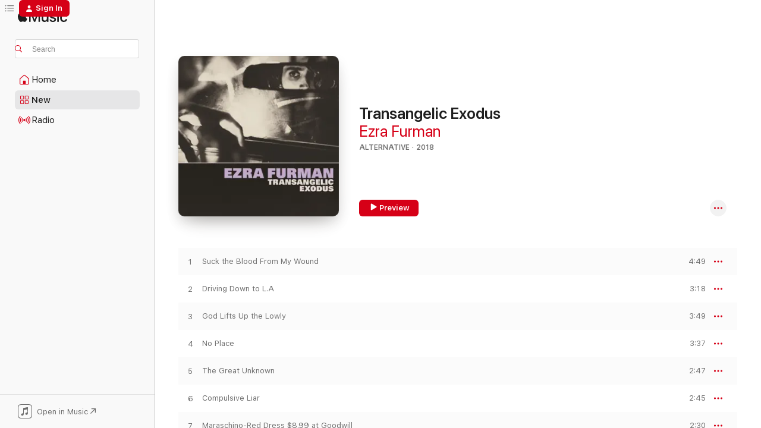

--- FILE ---
content_type: text/html
request_url: https://music.apple.com/us/album/transangelic-exodus/1297985202?at=1l3vpUI&ct=LFV_3f9f7c76263e871ce46fa32a585219ab&itsct=catchall_p1&itscg=30440&ls=1&uo=5
body_size: 25149
content:
<!DOCTYPE html>
<html dir="ltr" lang="en-US">
    <head>
        <!-- prettier-ignore -->
        <meta charset="utf-8">
        <!-- prettier-ignore -->
        <meta http-equiv="X-UA-Compatible" content="IE=edge">
        <!-- prettier-ignore -->
        <meta
            name="viewport"
            content="width=device-width,initial-scale=1,interactive-widget=resizes-content"
        >
        <!-- prettier-ignore -->
        <meta name="applicable-device" content="pc,mobile">
        <!-- prettier-ignore -->
        <meta name="referrer" content="strict-origin">
        <!-- prettier-ignore -->
        <link
            rel="apple-touch-icon"
            sizes="180x180"
            href="/assets/favicon/favicon-180.png"
        >
        <!-- prettier-ignore -->
        <link
            rel="icon"
            type="image/png"
            sizes="32x32"
            href="/assets/favicon/favicon-32.png"
        >
        <!-- prettier-ignore -->
        <link
            rel="icon"
            type="image/png"
            sizes="16x16"
            href="/assets/favicon/favicon-16.png"
        >
        <!-- prettier-ignore -->
        <link
            rel="mask-icon"
            href="/assets/favicon/favicon.svg"
            color="#fa233b"
        >
        <!-- prettier-ignore -->
        <link rel="manifest" href="/manifest.json">

        <title>‎Transangelic Exodus - Album by Ezra Furman - Apple Music</title><!-- HEAD_svelte-1cypuwr_START --><link rel="preconnect" href="//www.apple.com/wss/fonts" crossorigin="anonymous"><link rel="stylesheet" href="//www.apple.com/wss/fonts?families=SF+Pro,v4%7CSF+Pro+Icons,v1&amp;display=swap" type="text/css" referrerpolicy="strict-origin-when-cross-origin"><!-- HEAD_svelte-1cypuwr_END --><!-- HEAD_svelte-eg3hvx_START -->    <meta name="description" content="Listen to Transangelic Exodus by Ezra Furman on Apple Music. 2018. 13 Songs. Duration: 42 minutes."> <meta name="keywords" content="listen, Transangelic Exodus, Ezra Furman, music, singles, songs, Alternative, streaming music, apple music"> <link rel="canonical" href="https://music.apple.com/us/album/transangelic-exodus/1297985202">   <link rel="alternate" type="application/json+oembed" href="https://music.apple.com/api/oembed?url=https%3A%2F%2Fmusic.apple.com%2Fus%2Falbum%2Ftransangelic-exodus%2F1297985202" title="Transangelic Exodus by Ezra Furman on Apple Music">  <meta name="al:ios:app_store_id" content="1108187390"> <meta name="al:ios:app_name" content="Apple Music"> <meta name="apple:content_id" content="1297985202"> <meta name="apple:title" content="Transangelic Exodus"> <meta name="apple:description" content="Listen to Transangelic Exodus by Ezra Furman on Apple Music. 2018. 13 Songs. Duration: 42 minutes.">   <meta property="og:title" content="Transangelic Exodus by Ezra Furman on Apple Music"> <meta property="og:description" content="Album · 2018 · 13 Songs"> <meta property="og:site_name" content="Apple Music - Web Player"> <meta property="og:url" content="https://music.apple.com/us/album/transangelic-exodus/1297985202"> <meta property="og:image" content="https://is1-ssl.mzstatic.com/image/thumb/Music114/v4/56/60/98/5660988d-137e-7c30-7955-ea9983ec0e7e/cover.jpg/1200x630bf-60.jpg"> <meta property="og:image:secure_url" content="https://is1-ssl.mzstatic.com/image/thumb/Music114/v4/56/60/98/5660988d-137e-7c30-7955-ea9983ec0e7e/cover.jpg/1200x630bf-60.jpg"> <meta property="og:image:alt" content="Transangelic Exodus by Ezra Furman on Apple Music"> <meta property="og:image:width" content="1200"> <meta property="og:image:height" content="630"> <meta property="og:image:type" content="image/jpg"> <meta property="og:type" content="music.album"> <meta property="og:locale" content="en_US">  <meta property="music:song_count" content="13"> <meta property="music:song" content="https://music.apple.com/us/song/suck-the-blood-from-my-wound/1297985208"> <meta property="music:song:preview_url:secure_url" content="https://music.apple.com/us/song/suck-the-blood-from-my-wound/1297985208"> <meta property="music:song:disc" content="1"> <meta property="music:song:duration" content="PT4M49S"> <meta property="music:song:track" content="1">  <meta property="music:song" content="https://music.apple.com/us/song/driving-down-to-l-a/1297985214"> <meta property="music:song:preview_url:secure_url" content="https://music.apple.com/us/song/driving-down-to-l-a/1297985214"> <meta property="music:song:disc" content="1"> <meta property="music:song:duration" content="PT3M18S"> <meta property="music:song:track" content="2">  <meta property="music:song" content="https://music.apple.com/us/song/god-lifts-up-the-lowly/1297985215"> <meta property="music:song:preview_url:secure_url" content="https://music.apple.com/us/song/god-lifts-up-the-lowly/1297985215"> <meta property="music:song:disc" content="1"> <meta property="music:song:duration" content="PT3M49S"> <meta property="music:song:track" content="3">  <meta property="music:song" content="https://music.apple.com/us/song/no-place/1297985216"> <meta property="music:song:preview_url:secure_url" content="https://music.apple.com/us/song/no-place/1297985216"> <meta property="music:song:disc" content="1"> <meta property="music:song:duration" content="PT3M37S"> <meta property="music:song:track" content="4">  <meta property="music:song" content="https://music.apple.com/us/song/the-great-unknown/1297985217"> <meta property="music:song:preview_url:secure_url" content="https://music.apple.com/us/song/the-great-unknown/1297985217"> <meta property="music:song:disc" content="1"> <meta property="music:song:duration" content="PT2M47S"> <meta property="music:song:track" content="5">  <meta property="music:song" content="https://music.apple.com/us/song/compulsive-liar/1297985220"> <meta property="music:song:preview_url:secure_url" content="https://music.apple.com/us/song/compulsive-liar/1297985220"> <meta property="music:song:disc" content="1"> <meta property="music:song:duration" content="PT2M45S"> <meta property="music:song:track" content="6">  <meta property="music:song" content="https://music.apple.com/us/song/maraschino-red-dress-%248-99-at-goodwill/1297985221"> <meta property="music:song:preview_url:secure_url" content="https://music.apple.com/us/song/maraschino-red-dress-%248-99-at-goodwill/1297985221"> <meta property="music:song:disc" content="1"> <meta property="music:song:duration" content="PT2M30S"> <meta property="music:song:track" content="7">  <meta property="music:song" content="https://music.apple.com/us/song/from-a-beach-house/1297985222"> <meta property="music:song:preview_url:secure_url" content="https://music.apple.com/us/song/from-a-beach-house/1297985222"> <meta property="music:song:disc" content="1"> <meta property="music:song:duration" content="PT2M34S"> <meta property="music:song:track" content="8">  <meta property="music:song" content="https://music.apple.com/us/song/love-you-so-bad/1297985227"> <meta property="music:song:preview_url:secure_url" content="https://music.apple.com/us/song/love-you-so-bad/1297985227"> <meta property="music:song:disc" content="1"> <meta property="music:song:duration" content="PT3M39S"> <meta property="music:song:track" content="9">  <meta property="music:song" content="https://music.apple.com/us/song/come-here-get-away-from-me/1297985228"> <meta property="music:song:preview_url:secure_url" content="https://music.apple.com/us/song/come-here-get-away-from-me/1297985228"> <meta property="music:song:disc" content="1"> <meta property="music:song:duration" content="PT3M55S"> <meta property="music:song:track" content="10">  <meta property="music:song" content="https://music.apple.com/us/song/peel-my-orange-every-morning/1297985532"> <meta property="music:song:preview_url:secure_url" content="https://music.apple.com/us/song/peel-my-orange-every-morning/1297985532"> <meta property="music:song:disc" content="1"> <meta property="music:song:duration" content="PT1M41S"> <meta property="music:song:track" content="11">  <meta property="music:song" content="https://music.apple.com/us/song/psalm-151/1297985534"> <meta property="music:song:preview_url:secure_url" content="https://music.apple.com/us/song/psalm-151/1297985534"> <meta property="music:song:disc" content="1"> <meta property="music:song:duration" content="PT3M40S"> <meta property="music:song:track" content="12">  <meta property="music:song" content="https://music.apple.com/us/song/i-lost-my-innocence/1297985543"> <meta property="music:song:preview_url:secure_url" content="https://music.apple.com/us/song/i-lost-my-innocence/1297985543"> <meta property="music:song:disc" content="1"> <meta property="music:song:duration" content="PT3M21S"> <meta property="music:song:track" content="13">   <meta property="music:musician" content="https://music.apple.com/us/artist/ezra-furman/536173031"> <meta property="music:release_date" content="2018-02-09T00:00:00.000Z">   <meta name="twitter:title" content="Transangelic Exodus by Ezra Furman on Apple Music"> <meta name="twitter:description" content="Album · 2018 · 13 Songs"> <meta name="twitter:site" content="@AppleMusic"> <meta name="twitter:image" content="https://is1-ssl.mzstatic.com/image/thumb/Music114/v4/56/60/98/5660988d-137e-7c30-7955-ea9983ec0e7e/cover.jpg/600x600bf-60.jpg"> <meta name="twitter:image:alt" content="Transangelic Exodus by Ezra Furman on Apple Music"> <meta name="twitter:card" content="summary">       <!-- HTML_TAG_START -->
                <script id=schema:music-album type="application/ld+json">
                    {"@context":"http://schema.org","@type":"MusicAlbum","name":"Transangelic Exodus","description":"Listen to Transangelic Exodus by Ezra Furman on Apple Music. 2018. 13 Songs. Duration: 42 minutes.","citation":[{"@type":"MusicAlbum","image":"https://is1-ssl.mzstatic.com/image/thumb/Music126/v4/ef/5b/bf/ef5bbfd7-e628-0861-997b-75b102f8849d/41303.jpg/1200x630bb.jpg","url":"https://music.apple.com/us/album/lung-bread-for-daddy/1707005513","name":"Lung Bread for Daddy"},{"@type":"MusicAlbum","image":"https://is1-ssl.mzstatic.com/image/thumb/Music116/v4/0e/35/f5/0e35f594-9b92-1b81-5ebd-621cbb14ca62/3316.jpg/1200x630bb.jpg","url":"https://music.apple.com/us/album/tell-me-how-you-really-feel/1719844832","name":"Tell Me How You Really Feel"},{"@type":"MusicAlbum","image":"https://is1-ssl.mzstatic.com/image/thumb/Music221/v4/0c/fe/27/0cfe27bd-7b30-bbf3-7f04-54bdd64fbfb2/56491.jpg/1200x630bb.jpg","url":"https://music.apple.com/us/album/hex-of-infinite-binding-ep-ep/1839038532","name":"Hex of Infinite Binding EP - EP"},{"@type":"MusicAlbum","image":"https://is1-ssl.mzstatic.com/image/thumb/Music126/v4/3f/70/e9/3f70e998-63ee-af5a-21a8-8db19b1175f2/41502.jpg/1200x630bb.jpg","url":"https://music.apple.com/us/album/f%C3%BCnf-ep/1707019164","name":"Fünf - EP"},{"@type":"MusicAlbum","image":"https://is1-ssl.mzstatic.com/image/thumb/Music211/v4/a8/f2/e7/a8f2e7cd-9052-bb15-951e-0e820e32bff6/191400075450.png/1200x630bb.jpg","url":"https://music.apple.com/us/album/capacity/1751255074","name":"Capacity"},{"@type":"MusicAlbum","image":"https://is1-ssl.mzstatic.com/image/thumb/Music125/v4/75/1a/84/751a8436-9079-9b63-ed14-1359a10d68d2/744861111368.png/1200x630bb.jpg","url":"https://music.apple.com/us/album/no-shape/1586483586","name":"No Shape"},{"@type":"MusicAlbum","image":"https://is1-ssl.mzstatic.com/image/thumb/Music125/v4/00/06/f3/0006f34f-a5cf-a6bf-edbe-62b826faf64c/dj.srbbhdke.jpg/1200x630bb.jpg","url":"https://music.apple.com/us/album/remind-me-tomorrow/1436857685","name":"Remind Me Tomorrow"},{"@type":"MusicAlbum","image":"https://is1-ssl.mzstatic.com/image/thumb/Music116/v4/01/67/7a/01677ad7-2ec1-a055-f4d1-59c54ed699f8/744861119555.png/1200x630bb.jpg","url":"https://music.apple.com/us/album/how-to-solve-our-human-problems-pt-2-ep/1586494791","name":"How To Solve Our Human Problems, Pt. 2 - EP"},{"@type":"MusicAlbum","image":"https://is1-ssl.mzstatic.com/image/thumb/Music126/v4/4c/fa/09/4cfa0990-e1ad-85b3-ecb1-16ec74c75e37/41479.jpg/1200x630bb.jpg","url":"https://music.apple.com/us/album/look-inside-your-heart/1707023219","name":"Look Inside Your Heart"},{"@type":"MusicAlbum","image":"https://is1-ssl.mzstatic.com/image/thumb/Music126/v4/75/ee/1b/75ee1b80-b21f-e152-0263-7ab565d1374a/744861111566.png/1200x630bb.jpg","url":"https://music.apple.com/us/album/no-burden/1589236734","name":"No Burden"}],"tracks":[{"@type":"MusicRecording","name":"Suck the Blood From My Wound","duration":"PT4M49S","url":"https://music.apple.com/us/song/suck-the-blood-from-my-wound/1297985208","offers":{"@type":"Offer","category":"free","price":0},"audio":{"@type":"AudioObject","potentialAction":{"@type":"ListenAction","expectsAcceptanceOf":{"@type":"Offer","category":"free"},"target":{"@type":"EntryPoint","actionPlatform":"https://music.apple.com/us/song/suck-the-blood-from-my-wound/1297985208"}},"name":"Suck the Blood From My Wound","contentUrl":"https://audio-ssl.itunes.apple.com/itunes-assets/AudioPreview115/v4/1d/4f/3b/1d4f3bd2-6eda-4cbf-99cb-1df44ee74518/mzaf_8833512589314610450.plus.aac.ep.m4a","duration":"PT4M49S","uploadDate":"2018-02-09","thumbnailUrl":"https://is1-ssl.mzstatic.com/image/thumb/Music114/v4/56/60/98/5660988d-137e-7c30-7955-ea9983ec0e7e/cover.jpg/1200x630bb.jpg"}},{"@type":"MusicRecording","name":"Driving Down to L.A","duration":"PT3M18S","url":"https://music.apple.com/us/song/driving-down-to-l-a/1297985214","offers":{"@type":"Offer","category":"free","price":0},"audio":{"@type":"AudioObject","potentialAction":{"@type":"ListenAction","expectsAcceptanceOf":{"@type":"Offer","category":"free"},"target":{"@type":"EntryPoint","actionPlatform":"https://music.apple.com/us/song/driving-down-to-l-a/1297985214"}},"name":"Driving Down to L.A","contentUrl":"https://audio-ssl.itunes.apple.com/itunes-assets/AudioPreview115/v4/27/4b/c7/274bc772-e3dc-cea2-58e6-e02f4135ae82/mzaf_478507460008299860.plus.aac.ep.m4a","duration":"PT3M18S","uploadDate":"2017-09-25","thumbnailUrl":"https://is1-ssl.mzstatic.com/image/thumb/Music114/v4/56/60/98/5660988d-137e-7c30-7955-ea9983ec0e7e/cover.jpg/1200x630bb.jpg"}},{"@type":"MusicRecording","name":"God Lifts Up the Lowly","duration":"PT3M49S","url":"https://music.apple.com/us/song/god-lifts-up-the-lowly/1297985215","offers":{"@type":"Offer","category":"free","price":0},"audio":{"@type":"AudioObject","potentialAction":{"@type":"ListenAction","expectsAcceptanceOf":{"@type":"Offer","category":"free"},"target":{"@type":"EntryPoint","actionPlatform":"https://music.apple.com/us/song/god-lifts-up-the-lowly/1297985215"}},"name":"God Lifts Up the Lowly","contentUrl":"https://audio-ssl.itunes.apple.com/itunes-assets/AudioPreview115/v4/0e/c2/ed/0ec2eda2-47e5-337a-d4cf-42d456b0735b/mzaf_13915534984115405957.plus.aac.ep.m4a","duration":"PT3M49S","uploadDate":"2018-02-09","thumbnailUrl":"https://is1-ssl.mzstatic.com/image/thumb/Music114/v4/56/60/98/5660988d-137e-7c30-7955-ea9983ec0e7e/cover.jpg/1200x630bb.jpg"}},{"@type":"MusicRecording","name":"No Place","duration":"PT3M37S","url":"https://music.apple.com/us/song/no-place/1297985216","offers":{"@type":"Offer","category":"free","price":0},"audio":{"@type":"AudioObject","potentialAction":{"@type":"ListenAction","expectsAcceptanceOf":{"@type":"Offer","category":"free"},"target":{"@type":"EntryPoint","actionPlatform":"https://music.apple.com/us/song/no-place/1297985216"}},"name":"No Place","contentUrl":"https://audio-ssl.itunes.apple.com/itunes-assets/AudioPreview115/v4/a8/a9/25/a8a9253a-b82d-8206-40bc-13b66c05dbbc/mzaf_10255347104090969946.plus.aac.ep.m4a","duration":"PT3M37S","uploadDate":"2018-02-09","thumbnailUrl":"https://is1-ssl.mzstatic.com/image/thumb/Music114/v4/56/60/98/5660988d-137e-7c30-7955-ea9983ec0e7e/cover.jpg/1200x630bb.jpg"}},{"@type":"MusicRecording","name":"The Great Unknown","duration":"PT2M47S","url":"https://music.apple.com/us/song/the-great-unknown/1297985217","offers":{"@type":"Offer","category":"free","price":0},"audio":{"@type":"AudioObject","potentialAction":{"@type":"ListenAction","expectsAcceptanceOf":{"@type":"Offer","category":"free"},"target":{"@type":"EntryPoint","actionPlatform":"https://music.apple.com/us/song/the-great-unknown/1297985217"}},"name":"The Great Unknown","contentUrl":"https://audio-ssl.itunes.apple.com/itunes-assets/AudioPreview115/v4/b6/04/a3/b604a34b-176f-5315-dff5-2a31fa389fd6/mzaf_13572350573894047.plus.aac.ep.m4a","duration":"PT2M47S","uploadDate":"2018-02-09","thumbnailUrl":"https://is1-ssl.mzstatic.com/image/thumb/Music114/v4/56/60/98/5660988d-137e-7c30-7955-ea9983ec0e7e/cover.jpg/1200x630bb.jpg"}},{"@type":"MusicRecording","name":"Compulsive Liar","duration":"PT2M45S","url":"https://music.apple.com/us/song/compulsive-liar/1297985220","offers":{"@type":"Offer","category":"free","price":0},"audio":{"@type":"AudioObject","potentialAction":{"@type":"ListenAction","expectsAcceptanceOf":{"@type":"Offer","category":"free"},"target":{"@type":"EntryPoint","actionPlatform":"https://music.apple.com/us/song/compulsive-liar/1297985220"}},"name":"Compulsive Liar","contentUrl":"https://audio-ssl.itunes.apple.com/itunes-assets/AudioPreview125/v4/70/db/3c/70db3c15-169f-1033-32b9-bf6db9a4a3c1/mzaf_5256145116683835622.plus.aac.ep.m4a","duration":"PT2M45S","uploadDate":"2018-02-09","thumbnailUrl":"https://is1-ssl.mzstatic.com/image/thumb/Music114/v4/56/60/98/5660988d-137e-7c30-7955-ea9983ec0e7e/cover.jpg/1200x630bb.jpg"}},{"@type":"MusicRecording","name":"Maraschino-Red Dress $8.99 at Goodwill","duration":"PT2M30S","url":"https://music.apple.com/us/song/maraschino-red-dress-%248-99-at-goodwill/1297985221","offers":{"@type":"Offer","category":"free","price":0},"audio":{"@type":"AudioObject","potentialAction":{"@type":"ListenAction","expectsAcceptanceOf":{"@type":"Offer","category":"free"},"target":{"@type":"EntryPoint","actionPlatform":"https://music.apple.com/us/song/maraschino-red-dress-%248-99-at-goodwill/1297985221"}},"name":"Maraschino-Red Dress $8.99 at Goodwill","contentUrl":"https://audio-ssl.itunes.apple.com/itunes-assets/AudioPreview125/v4/ba/f6/cf/baf6cf64-6816-74f0-e419-e469c1ed868c/mzaf_3143686433904862189.plus.aac.p.m4a","duration":"PT2M30S","uploadDate":"2018-02-09","thumbnailUrl":"https://is1-ssl.mzstatic.com/image/thumb/Music114/v4/56/60/98/5660988d-137e-7c30-7955-ea9983ec0e7e/cover.jpg/1200x630bb.jpg"}},{"@type":"MusicRecording","name":"From a Beach House","duration":"PT2M34S","url":"https://music.apple.com/us/song/from-a-beach-house/1297985222","offers":{"@type":"Offer","category":"free","price":0},"audio":{"@type":"AudioObject","potentialAction":{"@type":"ListenAction","expectsAcceptanceOf":{"@type":"Offer","category":"free"},"target":{"@type":"EntryPoint","actionPlatform":"https://music.apple.com/us/song/from-a-beach-house/1297985222"}},"name":"From a Beach House","contentUrl":"https://audio-ssl.itunes.apple.com/itunes-assets/AudioPreview115/v4/cf/8f/b7/cf8fb798-914c-5b53-3f1f-8612d05d9628/mzaf_8557859175919662918.plus.aac.ep.m4a","duration":"PT2M34S","uploadDate":"2018-02-09","thumbnailUrl":"https://is1-ssl.mzstatic.com/image/thumb/Music114/v4/56/60/98/5660988d-137e-7c30-7955-ea9983ec0e7e/cover.jpg/1200x630bb.jpg"}},{"@type":"MusicRecording","name":"Love You So Bad","duration":"PT3M39S","url":"https://music.apple.com/us/song/love-you-so-bad/1297985227","offers":{"@type":"Offer","category":"free","price":0},"audio":{"@type":"AudioObject","potentialAction":{"@type":"ListenAction","expectsAcceptanceOf":{"@type":"Offer","category":"free"},"target":{"@type":"EntryPoint","actionPlatform":"https://music.apple.com/us/song/love-you-so-bad/1297985227"}},"name":"Love You So Bad","contentUrl":"https://audio-ssl.itunes.apple.com/itunes-assets/AudioPreview125/v4/f0/43/f0/f043f01e-20d6-0711-b2a0-f499d3abdb25/mzaf_14487027794541399279.plus.aac.ep.m4a","duration":"PT3M39S","uploadDate":"2018-02-09","thumbnailUrl":"https://is1-ssl.mzstatic.com/image/thumb/Music114/v4/56/60/98/5660988d-137e-7c30-7955-ea9983ec0e7e/cover.jpg/1200x630bb.jpg"}},{"@type":"MusicRecording","name":"Come Here Get Away From Me","duration":"PT3M55S","url":"https://music.apple.com/us/song/come-here-get-away-from-me/1297985228","offers":{"@type":"Offer","category":"free","price":0},"audio":{"@type":"AudioObject","potentialAction":{"@type":"ListenAction","expectsAcceptanceOf":{"@type":"Offer","category":"free"},"target":{"@type":"EntryPoint","actionPlatform":"https://music.apple.com/us/song/come-here-get-away-from-me/1297985228"}},"name":"Come Here Get Away From Me","contentUrl":"https://audio-ssl.itunes.apple.com/itunes-assets/AudioPreview115/v4/95/a0/59/95a05972-b669-3545-0bbd-36fc97b0452a/mzaf_13713223189121689855.plus.aac.ep.m4a","duration":"PT3M55S","uploadDate":"2018-02-09","thumbnailUrl":"https://is1-ssl.mzstatic.com/image/thumb/Music114/v4/56/60/98/5660988d-137e-7c30-7955-ea9983ec0e7e/cover.jpg/1200x630bb.jpg"}},{"@type":"MusicRecording","name":"Peel My Orange Every Morning","duration":"PT1M41S","url":"https://music.apple.com/us/song/peel-my-orange-every-morning/1297985532","offers":{"@type":"Offer","category":"free","price":0},"audio":{"@type":"AudioObject","potentialAction":{"@type":"ListenAction","expectsAcceptanceOf":{"@type":"Offer","category":"free"},"target":{"@type":"EntryPoint","actionPlatform":"https://music.apple.com/us/song/peel-my-orange-every-morning/1297985532"}},"name":"Peel My Orange Every Morning","contentUrl":"https://audio-ssl.itunes.apple.com/itunes-assets/AudioPreview125/v4/6a/cf/97/6acf973a-e7fc-f8e0-cc87-9a148a41b291/mzaf_14788872289659171139.plus.aac.p.m4a","duration":"PT1M41S","uploadDate":"2018-02-09","thumbnailUrl":"https://is1-ssl.mzstatic.com/image/thumb/Music114/v4/56/60/98/5660988d-137e-7c30-7955-ea9983ec0e7e/cover.jpg/1200x630bb.jpg"}},{"@type":"MusicRecording","name":"Psalm 151","duration":"PT3M40S","url":"https://music.apple.com/us/song/psalm-151/1297985534","offers":{"@type":"Offer","category":"free","price":0},"audio":{"@type":"AudioObject","potentialAction":{"@type":"ListenAction","expectsAcceptanceOf":{"@type":"Offer","category":"free"},"target":{"@type":"EntryPoint","actionPlatform":"https://music.apple.com/us/song/psalm-151/1297985534"}},"name":"Psalm 151","contentUrl":"https://audio-ssl.itunes.apple.com/itunes-assets/AudioPreview125/v4/56/9b/79/569b790e-fe76-b058-cc2c-60a161d968b5/mzaf_3371422700779184215.plus.aac.ep.m4a","duration":"PT3M40S","uploadDate":"2018-02-09","thumbnailUrl":"https://is1-ssl.mzstatic.com/image/thumb/Music114/v4/56/60/98/5660988d-137e-7c30-7955-ea9983ec0e7e/cover.jpg/1200x630bb.jpg"}},{"@type":"MusicRecording","name":"I Lost My Innocence","duration":"PT3M21S","url":"https://music.apple.com/us/song/i-lost-my-innocence/1297985543","offers":{"@type":"Offer","category":"free","price":0},"audio":{"@type":"AudioObject","potentialAction":{"@type":"ListenAction","expectsAcceptanceOf":{"@type":"Offer","category":"free"},"target":{"@type":"EntryPoint","actionPlatform":"https://music.apple.com/us/song/i-lost-my-innocence/1297985543"}},"name":"I Lost My Innocence","contentUrl":"https://audio-ssl.itunes.apple.com/itunes-assets/AudioPreview115/v4/95/42/99/9542992a-a467-c301-e5d4-fecd476252c9/mzaf_9925518927033494649.plus.aac.ep.m4a","duration":"PT3M21S","uploadDate":"2018-02-09","thumbnailUrl":"https://is1-ssl.mzstatic.com/image/thumb/Music114/v4/56/60/98/5660988d-137e-7c30-7955-ea9983ec0e7e/cover.jpg/1200x630bb.jpg"}}],"workExample":[{"@type":"MusicAlbum","image":"https://is1-ssl.mzstatic.com/image/thumb/Music125/v4/5a/b2/05/5ab20549-3933-2330-e56b-7b30c65ecee1/5414939923098_cover.jpg/1200x630bb.jpg","url":"https://music.apple.com/us/album/perpetual-motion-people/986718872","name":"Perpetual Motion People"},{"@type":"MusicAlbum","image":"https://is1-ssl.mzstatic.com/image/thumb/Music114/v4/86/38/66/86386657-aeeb-b8c5-a58c-53243872cd0f/5400863026325_cover.jpg/1200x630bb.jpg","url":"https://music.apple.com/us/album/sex-education-original-soundtrack/1494380671","name":"Sex Education Original Soundtrack"},{"@type":"MusicAlbum","image":"https://is1-ssl.mzstatic.com/image/thumb/Music123/v4/a1/9e/b6/a19eb6b6-edce-1d25-096f-34b0bfa4bdc9/cover.jpg/1200x630bb.jpg","url":"https://music.apple.com/us/album/twelve-nudes/1463248570","name":"Twelve Nudes"},{"@type":"MusicAlbum","image":"https://is1-ssl.mzstatic.com/image/thumb/Music124/v4/2e/b8/a6/2eb8a6f7-5971-59a4-dd8d-9d0e792d7ee8/cover.jpg/1200x630bb.jpg","url":"https://music.apple.com/us/album/songs-by-others/1451569898","name":"Songs By Others"},{"@type":"MusicAlbum","image":"https://is1-ssl.mzstatic.com/image/thumb/Music112/v4/30/99/7a/30997a71-bf97-5c32-4612-7621fdc31ed6/0045778794065.png/1200x630bb.jpg","url":"https://music.apple.com/us/album/all-of-us-flames/1619234702","name":"All of Us Flames"},{"@type":"MusicAlbum","image":"https://is1-ssl.mzstatic.com/image/thumb/Music221/v4/f8/00/85/f800853e-1473-3102-d87b-7ef20af70790/199538118520.jpg/1200x630bb.jpg","url":"https://music.apple.com/us/album/day-of-the-dog/1826797433","name":"Day Of The Dog"},{"@type":"MusicAlbum","image":"https://is1-ssl.mzstatic.com/image/thumb/Music221/v4/f0/13/ee/f013eee1-647c-833a-5ae4-0955f4b3dce2/cover.jpg/1200x630bb.jpg","url":"https://music.apple.com/us/album/goodbye-small-head/1791844896","name":"Goodbye Small Head"},{"@type":"MusicAlbum","image":"https://is1-ssl.mzstatic.com/image/thumb/Music125/v4/05/2d/f4/052df4a4-d787-f15f-2ca6-36f64999a159/5056495214250_1.jpg/1200x630bb.jpg","url":"https://music.apple.com/us/album/sex-education-songs-from-season-3-ep/1582675002","name":"Sex Education: Songs from Season 3 - EP"},{"@type":"MusicAlbum","image":"https://is1-ssl.mzstatic.com/image/thumb/Music112/v4/3d/55/93/3d559382-32d9-c709-c6a2-6f58c14ef38b/196925353854.jpg/1200x630bb.jpg","url":"https://music.apple.com/us/album/mysterious-power/1648190922","name":"Mysterious Power"},{"@type":"MusicAlbum","image":"https://is1-ssl.mzstatic.com/image/thumb/Music128/v4/45/22/d9/4522d9c1-d1a4-1d45-33d0-81a441f8f9f5/cover.jpg/1200x630bb.jpg","url":"https://music.apple.com/us/album/unbelievers-single/1431246420","name":"Unbelievers - Single"},{"@type":"MusicAlbum","image":"https://is1-ssl.mzstatic.com/image/thumb/Music125/v4/6a/d9/95/6ad995b4-0046-531d-ef12-894e7392026c/cover.jpg/1200x630bb.jpg","url":"https://music.apple.com/us/album/big-fugitive-life-ep/1113686494","name":"Big Fugitive Life - EP"},{"@type":"MusicAlbum","image":"https://is1-ssl.mzstatic.com/image/thumb/Music221/v4/57/94/f7/5794f7f5-570e-f100-3b4b-a4abc6bb820e/108585.jpg/1200x630bb.jpg","url":"https://music.apple.com/us/album/feel-so-different-single/1780552556","name":"Feel So Different - Single"},{"@type":"MusicAlbum","image":"https://is1-ssl.mzstatic.com/image/thumb/Music126/v4/8f/90/67/8f906784-b943-e221-98f7-f245b3e3af48/197189523083.jpg/1200x630bb.jpg","url":"https://music.apple.com/us/album/sex-education-songs-from-season-4-single/1703783826","name":"Sex Education: Songs from Season 4 - Single"},{"@type":"MusicAlbum","image":"https://is1-ssl.mzstatic.com/image/thumb/Music116/v4/a8/0f/fb/a80ffb91-ef69-44e6-77bb-6eb32b34be9f/5414940004380_cover.jpg/1200x630bb.jpg","url":"https://music.apple.com/us/album/driving-down-to-l-a-single/1286676659","name":"Driving Down to L.A. - Single"},{"@type":"MusicAlbum","image":"https://is1-ssl.mzstatic.com/image/thumb/Music221/v4/7f/ab/7e/7fab7eca-1101-8fb9-8824-896a665c740a/cover.jpg/1200x630bb.jpg","url":"https://music.apple.com/us/album/one-hand-free-single/1840930556","name":"One Hand Free - Single"},{"@type":"MusicRecording","name":"Suck the Blood From My Wound","duration":"PT4M49S","url":"https://music.apple.com/us/song/suck-the-blood-from-my-wound/1297985208","offers":{"@type":"Offer","category":"free","price":0},"audio":{"@type":"AudioObject","potentialAction":{"@type":"ListenAction","expectsAcceptanceOf":{"@type":"Offer","category":"free"},"target":{"@type":"EntryPoint","actionPlatform":"https://music.apple.com/us/song/suck-the-blood-from-my-wound/1297985208"}},"name":"Suck the Blood From My Wound","contentUrl":"https://audio-ssl.itunes.apple.com/itunes-assets/AudioPreview115/v4/1d/4f/3b/1d4f3bd2-6eda-4cbf-99cb-1df44ee74518/mzaf_8833512589314610450.plus.aac.ep.m4a","duration":"PT4M49S","uploadDate":"2018-02-09","thumbnailUrl":"https://is1-ssl.mzstatic.com/image/thumb/Music114/v4/56/60/98/5660988d-137e-7c30-7955-ea9983ec0e7e/cover.jpg/1200x630bb.jpg"}},{"@type":"MusicRecording","name":"Driving Down to L.A","duration":"PT3M18S","url":"https://music.apple.com/us/song/driving-down-to-l-a/1297985214","offers":{"@type":"Offer","category":"free","price":0},"audio":{"@type":"AudioObject","potentialAction":{"@type":"ListenAction","expectsAcceptanceOf":{"@type":"Offer","category":"free"},"target":{"@type":"EntryPoint","actionPlatform":"https://music.apple.com/us/song/driving-down-to-l-a/1297985214"}},"name":"Driving Down to L.A","contentUrl":"https://audio-ssl.itunes.apple.com/itunes-assets/AudioPreview115/v4/27/4b/c7/274bc772-e3dc-cea2-58e6-e02f4135ae82/mzaf_478507460008299860.plus.aac.ep.m4a","duration":"PT3M18S","uploadDate":"2017-09-25","thumbnailUrl":"https://is1-ssl.mzstatic.com/image/thumb/Music114/v4/56/60/98/5660988d-137e-7c30-7955-ea9983ec0e7e/cover.jpg/1200x630bb.jpg"}},{"@type":"MusicRecording","name":"God Lifts Up the Lowly","duration":"PT3M49S","url":"https://music.apple.com/us/song/god-lifts-up-the-lowly/1297985215","offers":{"@type":"Offer","category":"free","price":0},"audio":{"@type":"AudioObject","potentialAction":{"@type":"ListenAction","expectsAcceptanceOf":{"@type":"Offer","category":"free"},"target":{"@type":"EntryPoint","actionPlatform":"https://music.apple.com/us/song/god-lifts-up-the-lowly/1297985215"}},"name":"God Lifts Up the Lowly","contentUrl":"https://audio-ssl.itunes.apple.com/itunes-assets/AudioPreview115/v4/0e/c2/ed/0ec2eda2-47e5-337a-d4cf-42d456b0735b/mzaf_13915534984115405957.plus.aac.ep.m4a","duration":"PT3M49S","uploadDate":"2018-02-09","thumbnailUrl":"https://is1-ssl.mzstatic.com/image/thumb/Music114/v4/56/60/98/5660988d-137e-7c30-7955-ea9983ec0e7e/cover.jpg/1200x630bb.jpg"}},{"@type":"MusicRecording","name":"No Place","duration":"PT3M37S","url":"https://music.apple.com/us/song/no-place/1297985216","offers":{"@type":"Offer","category":"free","price":0},"audio":{"@type":"AudioObject","potentialAction":{"@type":"ListenAction","expectsAcceptanceOf":{"@type":"Offer","category":"free"},"target":{"@type":"EntryPoint","actionPlatform":"https://music.apple.com/us/song/no-place/1297985216"}},"name":"No Place","contentUrl":"https://audio-ssl.itunes.apple.com/itunes-assets/AudioPreview115/v4/a8/a9/25/a8a9253a-b82d-8206-40bc-13b66c05dbbc/mzaf_10255347104090969946.plus.aac.ep.m4a","duration":"PT3M37S","uploadDate":"2018-02-09","thumbnailUrl":"https://is1-ssl.mzstatic.com/image/thumb/Music114/v4/56/60/98/5660988d-137e-7c30-7955-ea9983ec0e7e/cover.jpg/1200x630bb.jpg"}},{"@type":"MusicRecording","name":"The Great Unknown","duration":"PT2M47S","url":"https://music.apple.com/us/song/the-great-unknown/1297985217","offers":{"@type":"Offer","category":"free","price":0},"audio":{"@type":"AudioObject","potentialAction":{"@type":"ListenAction","expectsAcceptanceOf":{"@type":"Offer","category":"free"},"target":{"@type":"EntryPoint","actionPlatform":"https://music.apple.com/us/song/the-great-unknown/1297985217"}},"name":"The Great Unknown","contentUrl":"https://audio-ssl.itunes.apple.com/itunes-assets/AudioPreview115/v4/b6/04/a3/b604a34b-176f-5315-dff5-2a31fa389fd6/mzaf_13572350573894047.plus.aac.ep.m4a","duration":"PT2M47S","uploadDate":"2018-02-09","thumbnailUrl":"https://is1-ssl.mzstatic.com/image/thumb/Music114/v4/56/60/98/5660988d-137e-7c30-7955-ea9983ec0e7e/cover.jpg/1200x630bb.jpg"}},{"@type":"MusicRecording","name":"Compulsive Liar","duration":"PT2M45S","url":"https://music.apple.com/us/song/compulsive-liar/1297985220","offers":{"@type":"Offer","category":"free","price":0},"audio":{"@type":"AudioObject","potentialAction":{"@type":"ListenAction","expectsAcceptanceOf":{"@type":"Offer","category":"free"},"target":{"@type":"EntryPoint","actionPlatform":"https://music.apple.com/us/song/compulsive-liar/1297985220"}},"name":"Compulsive Liar","contentUrl":"https://audio-ssl.itunes.apple.com/itunes-assets/AudioPreview125/v4/70/db/3c/70db3c15-169f-1033-32b9-bf6db9a4a3c1/mzaf_5256145116683835622.plus.aac.ep.m4a","duration":"PT2M45S","uploadDate":"2018-02-09","thumbnailUrl":"https://is1-ssl.mzstatic.com/image/thumb/Music114/v4/56/60/98/5660988d-137e-7c30-7955-ea9983ec0e7e/cover.jpg/1200x630bb.jpg"}},{"@type":"MusicRecording","name":"Maraschino-Red Dress $8.99 at Goodwill","duration":"PT2M30S","url":"https://music.apple.com/us/song/maraschino-red-dress-%248-99-at-goodwill/1297985221","offers":{"@type":"Offer","category":"free","price":0},"audio":{"@type":"AudioObject","potentialAction":{"@type":"ListenAction","expectsAcceptanceOf":{"@type":"Offer","category":"free"},"target":{"@type":"EntryPoint","actionPlatform":"https://music.apple.com/us/song/maraschino-red-dress-%248-99-at-goodwill/1297985221"}},"name":"Maraschino-Red Dress $8.99 at Goodwill","contentUrl":"https://audio-ssl.itunes.apple.com/itunes-assets/AudioPreview125/v4/ba/f6/cf/baf6cf64-6816-74f0-e419-e469c1ed868c/mzaf_3143686433904862189.plus.aac.p.m4a","duration":"PT2M30S","uploadDate":"2018-02-09","thumbnailUrl":"https://is1-ssl.mzstatic.com/image/thumb/Music114/v4/56/60/98/5660988d-137e-7c30-7955-ea9983ec0e7e/cover.jpg/1200x630bb.jpg"}},{"@type":"MusicRecording","name":"From a Beach House","duration":"PT2M34S","url":"https://music.apple.com/us/song/from-a-beach-house/1297985222","offers":{"@type":"Offer","category":"free","price":0},"audio":{"@type":"AudioObject","potentialAction":{"@type":"ListenAction","expectsAcceptanceOf":{"@type":"Offer","category":"free"},"target":{"@type":"EntryPoint","actionPlatform":"https://music.apple.com/us/song/from-a-beach-house/1297985222"}},"name":"From a Beach House","contentUrl":"https://audio-ssl.itunes.apple.com/itunes-assets/AudioPreview115/v4/cf/8f/b7/cf8fb798-914c-5b53-3f1f-8612d05d9628/mzaf_8557859175919662918.plus.aac.ep.m4a","duration":"PT2M34S","uploadDate":"2018-02-09","thumbnailUrl":"https://is1-ssl.mzstatic.com/image/thumb/Music114/v4/56/60/98/5660988d-137e-7c30-7955-ea9983ec0e7e/cover.jpg/1200x630bb.jpg"}},{"@type":"MusicRecording","name":"Love You So Bad","duration":"PT3M39S","url":"https://music.apple.com/us/song/love-you-so-bad/1297985227","offers":{"@type":"Offer","category":"free","price":0},"audio":{"@type":"AudioObject","potentialAction":{"@type":"ListenAction","expectsAcceptanceOf":{"@type":"Offer","category":"free"},"target":{"@type":"EntryPoint","actionPlatform":"https://music.apple.com/us/song/love-you-so-bad/1297985227"}},"name":"Love You So Bad","contentUrl":"https://audio-ssl.itunes.apple.com/itunes-assets/AudioPreview125/v4/f0/43/f0/f043f01e-20d6-0711-b2a0-f499d3abdb25/mzaf_14487027794541399279.plus.aac.ep.m4a","duration":"PT3M39S","uploadDate":"2018-02-09","thumbnailUrl":"https://is1-ssl.mzstatic.com/image/thumb/Music114/v4/56/60/98/5660988d-137e-7c30-7955-ea9983ec0e7e/cover.jpg/1200x630bb.jpg"}},{"@type":"MusicRecording","name":"Come Here Get Away From Me","duration":"PT3M55S","url":"https://music.apple.com/us/song/come-here-get-away-from-me/1297985228","offers":{"@type":"Offer","category":"free","price":0},"audio":{"@type":"AudioObject","potentialAction":{"@type":"ListenAction","expectsAcceptanceOf":{"@type":"Offer","category":"free"},"target":{"@type":"EntryPoint","actionPlatform":"https://music.apple.com/us/song/come-here-get-away-from-me/1297985228"}},"name":"Come Here Get Away From Me","contentUrl":"https://audio-ssl.itunes.apple.com/itunes-assets/AudioPreview115/v4/95/a0/59/95a05972-b669-3545-0bbd-36fc97b0452a/mzaf_13713223189121689855.plus.aac.ep.m4a","duration":"PT3M55S","uploadDate":"2018-02-09","thumbnailUrl":"https://is1-ssl.mzstatic.com/image/thumb/Music114/v4/56/60/98/5660988d-137e-7c30-7955-ea9983ec0e7e/cover.jpg/1200x630bb.jpg"}},{"@type":"MusicRecording","name":"Peel My Orange Every Morning","duration":"PT1M41S","url":"https://music.apple.com/us/song/peel-my-orange-every-morning/1297985532","offers":{"@type":"Offer","category":"free","price":0},"audio":{"@type":"AudioObject","potentialAction":{"@type":"ListenAction","expectsAcceptanceOf":{"@type":"Offer","category":"free"},"target":{"@type":"EntryPoint","actionPlatform":"https://music.apple.com/us/song/peel-my-orange-every-morning/1297985532"}},"name":"Peel My Orange Every Morning","contentUrl":"https://audio-ssl.itunes.apple.com/itunes-assets/AudioPreview125/v4/6a/cf/97/6acf973a-e7fc-f8e0-cc87-9a148a41b291/mzaf_14788872289659171139.plus.aac.p.m4a","duration":"PT1M41S","uploadDate":"2018-02-09","thumbnailUrl":"https://is1-ssl.mzstatic.com/image/thumb/Music114/v4/56/60/98/5660988d-137e-7c30-7955-ea9983ec0e7e/cover.jpg/1200x630bb.jpg"}},{"@type":"MusicRecording","name":"Psalm 151","duration":"PT3M40S","url":"https://music.apple.com/us/song/psalm-151/1297985534","offers":{"@type":"Offer","category":"free","price":0},"audio":{"@type":"AudioObject","potentialAction":{"@type":"ListenAction","expectsAcceptanceOf":{"@type":"Offer","category":"free"},"target":{"@type":"EntryPoint","actionPlatform":"https://music.apple.com/us/song/psalm-151/1297985534"}},"name":"Psalm 151","contentUrl":"https://audio-ssl.itunes.apple.com/itunes-assets/AudioPreview125/v4/56/9b/79/569b790e-fe76-b058-cc2c-60a161d968b5/mzaf_3371422700779184215.plus.aac.ep.m4a","duration":"PT3M40S","uploadDate":"2018-02-09","thumbnailUrl":"https://is1-ssl.mzstatic.com/image/thumb/Music114/v4/56/60/98/5660988d-137e-7c30-7955-ea9983ec0e7e/cover.jpg/1200x630bb.jpg"}},{"@type":"MusicRecording","name":"I Lost My Innocence","duration":"PT3M21S","url":"https://music.apple.com/us/song/i-lost-my-innocence/1297985543","offers":{"@type":"Offer","category":"free","price":0},"audio":{"@type":"AudioObject","potentialAction":{"@type":"ListenAction","expectsAcceptanceOf":{"@type":"Offer","category":"free"},"target":{"@type":"EntryPoint","actionPlatform":"https://music.apple.com/us/song/i-lost-my-innocence/1297985543"}},"name":"I Lost My Innocence","contentUrl":"https://audio-ssl.itunes.apple.com/itunes-assets/AudioPreview115/v4/95/42/99/9542992a-a467-c301-e5d4-fecd476252c9/mzaf_9925518927033494649.plus.aac.ep.m4a","duration":"PT3M21S","uploadDate":"2018-02-09","thumbnailUrl":"https://is1-ssl.mzstatic.com/image/thumb/Music114/v4/56/60/98/5660988d-137e-7c30-7955-ea9983ec0e7e/cover.jpg/1200x630bb.jpg"}}],"url":"https://music.apple.com/us/album/transangelic-exodus/1297985202","image":"https://is1-ssl.mzstatic.com/image/thumb/Music114/v4/56/60/98/5660988d-137e-7c30-7955-ea9983ec0e7e/cover.jpg/1200x630bb.jpg","potentialAction":{"@type":"ListenAction","expectsAcceptanceOf":{"@type":"Offer","category":"free"},"target":{"@type":"EntryPoint","actionPlatform":"https://music.apple.com/us/album/transangelic-exodus/1297985202"}},"genre":["Alternative","Music","Rock","College Rock","Pop","Pop/Rock","Indie Rock"],"datePublished":"2018-02-09","byArtist":[{"@type":"MusicGroup","url":"https://music.apple.com/us/artist/ezra-furman/536173031","name":"Ezra Furman"}]}
                </script>
                <!-- HTML_TAG_END -->    <!-- HEAD_svelte-eg3hvx_END -->
      <script type="module" crossorigin src="/assets/index~8a6f659a1b.js"></script>
      <link rel="stylesheet" href="/assets/index~99bed3cf08.css">
      <script type="module">import.meta.url;import("_").catch(()=>1);async function* g(){};window.__vite_is_modern_browser=true;</script>
      <script type="module">!function(){if(window.__vite_is_modern_browser)return;console.warn("vite: loading legacy chunks, syntax error above and the same error below should be ignored");var e=document.getElementById("vite-legacy-polyfill"),n=document.createElement("script");n.src=e.src,n.onload=function(){System.import(document.getElementById('vite-legacy-entry').getAttribute('data-src'))},document.body.appendChild(n)}();</script>
    </head>
    <body>
        <script src="/assets/focus-visible/focus-visible.min.js"></script>
        
        <script
            async
            src="/includes/js-cdn/musickit/v3/amp/musickit.js"
        ></script>
        <script
            type="module"
            async
            src="/includes/js-cdn/musickit/v3/components/musickit-components/musickit-components.esm.js"
        ></script>
        <script
            nomodule
            async
            src="/includes/js-cdn/musickit/v3/components/musickit-components/musickit-components.js"
        ></script>
        <svg style="display: none" xmlns="http://www.w3.org/2000/svg">
            <symbol id="play-circle-fill" viewBox="0 0 60 60">
                <path
                    class="icon-circle-fill__circle"
                    fill="var(--iconCircleFillBG, transparent)"
                    d="M30 60c16.411 0 30-13.617 30-30C60 13.588 46.382 0 29.971 0 13.588 0 .001 13.588.001 30c0 16.383 13.617 30 30 30Z"
                />
                <path
                    fill="var(--iconFillArrow, var(--keyColor, black))"
                    d="M24.411 41.853c-1.41.853-3.028.177-3.028-1.294V19.47c0-1.44 1.735-2.058 3.028-1.294l17.265 10.235a1.89 1.89 0 0 1 0 3.265L24.411 41.853Z"
                />
            </symbol>
        </svg>
        <div class="body-container">
              <div class="app-container svelte-t3vj1e" data-testid="app-container">   <div class="header svelte-rjjbqs" data-testid="header"><nav data-testid="navigation" class="navigation svelte-13li0vp"><div class="navigation__header svelte-13li0vp"><div data-testid="logo" class="logo svelte-1o7dz8w"> <a aria-label="Apple Music" role="img" href="https://music.apple.com/us/home" class="svelte-1o7dz8w"><svg height="20" viewBox="0 0 83 20" width="83" xmlns="http://www.w3.org/2000/svg" class="logo" aria-hidden="true"><path d="M34.752 19.746V6.243h-.088l-5.433 13.503h-2.074L21.711 6.243h-.087v13.503h-2.548V1.399h3.235l5.833 14.621h.1l5.82-14.62h3.248v18.347h-2.56zm16.649 0h-2.586v-2.263h-.062c-.725 1.602-2.061 2.504-4.072 2.504-2.86 0-4.61-1.894-4.61-4.958V6.37h2.698v8.125c0 2.034.95 3.127 2.81 3.127 1.95 0 3.124-1.373 3.124-3.458V6.37H51.4v13.376zm7.394-13.618c3.06 0 5.046 1.73 5.134 4.196h-2.536c-.15-1.296-1.087-2.11-2.598-2.11-1.462 0-2.436.724-2.436 1.793 0 .839.6 1.41 2.023 1.741l2.136.496c2.686.636 3.71 1.704 3.71 3.636 0 2.442-2.236 4.12-5.333 4.12-3.285 0-5.26-1.64-5.509-4.183h2.673c.25 1.398 1.187 2.085 2.836 2.085 1.623 0 2.623-.687 2.623-1.78 0-.865-.487-1.373-1.924-1.704l-2.136-.508c-2.498-.585-3.735-1.806-3.735-3.75 0-2.391 2.049-4.032 5.072-4.032zM66.1 2.836c0-.878.7-1.577 1.561-1.577.862 0 1.55.7 1.55 1.577 0 .864-.688 1.576-1.55 1.576a1.573 1.573 0 0 1-1.56-1.576zm.212 3.534h2.698v13.376h-2.698zm14.089 4.603c-.275-1.424-1.324-2.556-3.085-2.556-2.086 0-3.46 1.767-3.46 4.64 0 2.938 1.386 4.642 3.485 4.642 1.66 0 2.748-.928 3.06-2.48H83C82.713 18.067 80.477 20 77.317 20c-3.76 0-6.208-2.62-6.208-6.942 0-4.247 2.448-6.93 6.183-6.93 3.385 0 5.446 2.213 5.683 4.845h-2.573zM10.824 3.189c-.698.834-1.805 1.496-2.913 1.398-.145-1.128.41-2.33 1.036-3.065C9.644.662 10.848.05 11.835 0c.121 1.178-.336 2.33-1.01 3.19zm.999 1.619c.624.049 2.425.244 3.578 1.98-.096.074-2.137 1.272-2.113 3.79.024 3.01 2.593 4.012 2.617 4.037-.024.074-.407 1.419-1.344 2.812-.817 1.224-1.657 2.422-3.002 2.447-1.297.024-1.73-.783-3.218-.783-1.489 0-1.97.758-3.194.807-1.297.048-2.28-1.297-3.097-2.52C.368 14.908-.904 10.408.825 7.375c.84-1.516 2.377-2.47 4.034-2.495 1.273-.023 2.45.857 3.218.857.769 0 2.137-1.027 3.746-.93z"></path></svg></a>   </div> <div class="search-input-wrapper svelte-nrtdem" data-testid="search-input"><div data-testid="amp-search-input" aria-controls="search-suggestions" aria-expanded="false" aria-haspopup="listbox" aria-owns="search-suggestions" class="search-input-container svelte-rg26q6" tabindex="-1" role=""><div class="flex-container svelte-rg26q6"><form id="search-input-form" class="svelte-rg26q6"><svg height="16" width="16" viewBox="0 0 16 16" class="search-svg" aria-hidden="true"><path d="M11.87 10.835c.018.015.035.03.051.047l3.864 3.863a.735.735 0 1 1-1.04 1.04l-3.863-3.864a.744.744 0 0 1-.047-.051 6.667 6.667 0 1 1 1.035-1.035zM6.667 12a5.333 5.333 0 1 0 0-10.667 5.333 5.333 0 0 0 0 10.667z"></path></svg> <input aria-autocomplete="list" aria-multiline="false" aria-controls="search-suggestions" aria-label="Search" placeholder="Search" spellcheck="false" autocomplete="off" autocorrect="off" autocapitalize="off" type="text" inputmode="search" class="search-input__text-field svelte-rg26q6" data-testid="search-input__text-field"></form> </div> <div data-testid="search-scope-bar"></div>   </div> </div></div> <div data-testid="navigation-content" class="navigation__content svelte-13li0vp" id="navigation" aria-hidden="false"><div class="navigation__scrollable-container svelte-13li0vp"><div data-testid="navigation-items-primary" class="navigation-items navigation-items--primary svelte-ng61m8"> <ul class="navigation-items__list svelte-ng61m8">  <li class="navigation-item navigation-item__home svelte-1a5yt87" aria-selected="false" data-testid="navigation-item"> <a href="https://music.apple.com/us/home" class="navigation-item__link svelte-1a5yt87" role="button" data-testid="home" aria-pressed="false"><div class="navigation-item__content svelte-zhx7t9"> <span class="navigation-item__icon svelte-zhx7t9"> <svg width="24" height="24" viewBox="0 0 24 24" xmlns="http://www.w3.org/2000/svg" aria-hidden="true"><path d="M5.93 20.16a1.94 1.94 0 0 1-1.43-.502c-.334-.335-.502-.794-.502-1.393v-7.142c0-.362.062-.688.177-.953.123-.264.326-.529.6-.75l6.145-5.157c.176-.141.344-.247.52-.318.176-.07.362-.105.564-.105.194 0 .388.035.565.105.176.07.352.177.52.318l6.146 5.158c.273.23.467.476.59.75.124.264.177.59.177.96v7.134c0 .59-.159 1.058-.503 1.393-.335.335-.811.503-1.428.503H5.929Zm12.14-1.172c.221 0 .406-.07.547-.212a.688.688 0 0 0 .22-.511v-7.142c0-.177-.026-.344-.087-.459a.97.97 0 0 0-.265-.353l-6.154-5.149a.756.756 0 0 0-.177-.115.37.37 0 0 0-.15-.035.37.37 0 0 0-.158.035l-.177.115-6.145 5.15a.982.982 0 0 0-.274.352 1.13 1.13 0 0 0-.088.468v7.133c0 .203.08.379.23.511a.744.744 0 0 0 .546.212h12.133Zm-8.323-4.7c0-.176.062-.326.177-.432a.6.6 0 0 1 .423-.159h3.315c.176 0 .326.053.432.16s.159.255.159.431v4.973H9.756v-4.973Z"></path></svg> </span> <span class="navigation-item__label svelte-zhx7t9"> Home </span> </div></a>  </li>  <li class="navigation-item navigation-item__new svelte-1a5yt87" aria-selected="false" data-testid="navigation-item"> <a href="https://music.apple.com/us/new" class="navigation-item__link svelte-1a5yt87" role="button" data-testid="new" aria-pressed="false"><div class="navigation-item__content svelte-zhx7t9"> <span class="navigation-item__icon svelte-zhx7t9"> <svg height="24" viewBox="0 0 24 24" width="24" aria-hidden="true"><path d="M9.92 11.354c.966 0 1.453-.487 1.453-1.49v-3.4c0-1.004-.487-1.483-1.453-1.483H6.452C5.487 4.981 5 5.46 5 6.464v3.4c0 1.003.487 1.49 1.452 1.49zm7.628 0c.965 0 1.452-.487 1.452-1.49v-3.4c0-1.004-.487-1.483-1.452-1.483h-3.46c-.974 0-1.46.479-1.46 1.483v3.4c0 1.003.486 1.49 1.46 1.49zm-7.65-1.073h-3.43c-.266 0-.396-.137-.396-.418v-3.4c0-.273.13-.41.396-.41h3.43c.265 0 .402.137.402.41v3.4c0 .281-.137.418-.403.418zm7.634 0h-3.43c-.273 0-.402-.137-.402-.418v-3.4c0-.273.129-.41.403-.41h3.43c.265 0 .395.137.395.41v3.4c0 .281-.13.418-.396.418zm-7.612 8.7c.966 0 1.453-.48 1.453-1.483v-3.407c0-.996-.487-1.483-1.453-1.483H6.452c-.965 0-1.452.487-1.452 1.483v3.407c0 1.004.487 1.483 1.452 1.483zm7.628 0c.965 0 1.452-.48 1.452-1.483v-3.407c0-.996-.487-1.483-1.452-1.483h-3.46c-.974 0-1.46.487-1.46 1.483v3.407c0 1.004.486 1.483 1.46 1.483zm-7.65-1.072h-3.43c-.266 0-.396-.137-.396-.41v-3.4c0-.282.13-.418.396-.418h3.43c.265 0 .402.136.402.418v3.4c0 .273-.137.41-.403.41zm7.634 0h-3.43c-.273 0-.402-.137-.402-.41v-3.4c0-.282.129-.418.403-.418h3.43c.265 0 .395.136.395.418v3.4c0 .273-.13.41-.396.41z" fill-opacity=".95"></path></svg> </span> <span class="navigation-item__label svelte-zhx7t9"> New </span> </div></a>  </li>  <li class="navigation-item navigation-item__radio svelte-1a5yt87" aria-selected="false" data-testid="navigation-item"> <a href="https://music.apple.com/us/radio" class="navigation-item__link svelte-1a5yt87" role="button" data-testid="radio" aria-pressed="false"><div class="navigation-item__content svelte-zhx7t9"> <span class="navigation-item__icon svelte-zhx7t9"> <svg width="24" height="24" viewBox="0 0 24 24" xmlns="http://www.w3.org/2000/svg" aria-hidden="true"><path d="M19.359 18.57C21.033 16.818 22 14.461 22 11.89s-.967-4.93-2.641-6.68c-.276-.292-.653-.26-.868-.023-.222.246-.176.591.085.868 1.466 1.535 2.272 3.593 2.272 5.835 0 2.241-.806 4.3-2.272 5.835-.261.268-.307.621-.085.86.215.245.592.276.868-.016zm-13.85.014c.222-.238.176-.59-.085-.86-1.474-1.535-2.272-3.593-2.272-5.834 0-2.242.798-4.3 2.272-5.835.261-.277.307-.622.085-.868-.215-.238-.592-.269-.868.023C2.967 6.96 2 9.318 2 11.89s.967 4.929 2.641 6.68c.276.29.653.26.868.014zm1.957-1.873c.223-.253.162-.583-.1-.867-.951-1.068-1.473-2.45-1.473-3.954 0-1.505.522-2.887 1.474-3.954.26-.284.322-.614.1-.876-.23-.26-.622-.26-.891.039-1.175 1.274-1.827 2.963-1.827 4.79 0 1.82.652 3.517 1.827 4.784.269.3.66.307.89.038zm9.958-.038c1.175-1.267 1.827-2.964 1.827-4.783 0-1.828-.652-3.517-1.827-4.791-.269-.3-.66-.3-.89-.039-.23.262-.162.592.092.876.96 1.067 1.481 2.449 1.481 3.954 0 1.504-.522 2.886-1.481 3.954-.254.284-.323.614-.092.867.23.269.621.261.89-.038zm-8.061-1.966c.23-.26.13-.568-.092-.883-.415-.522-.63-1.197-.63-1.934 0-.737.215-1.413.63-1.943.222-.307.322-.614.092-.875s-.653-.261-.906.054a4.385 4.385 0 0 0-.968 2.764 4.38 4.38 0 0 0 .968 2.756c.253.322.675.322.906.061zm6.18-.061a4.38 4.38 0 0 0 .968-2.756 4.385 4.385 0 0 0-.968-2.764c-.253-.315-.675-.315-.906-.054-.23.261-.138.568.092.875.415.53.63 1.206.63 1.943 0 .737-.215 1.412-.63 1.934-.23.315-.322.622-.092.883s.653.261.906-.061zm-3.547-.967c.96 0 1.789-.814 1.789-1.797s-.83-1.789-1.789-1.789c-.96 0-1.781.806-1.781 1.789 0 .983.821 1.797 1.781 1.797z"></path></svg> </span> <span class="navigation-item__label svelte-zhx7t9"> Radio </span> </div></a>  </li>  <li class="navigation-item navigation-item__search svelte-1a5yt87" aria-selected="false" data-testid="navigation-item"> <a href="https://music.apple.com/us/search" class="navigation-item__link svelte-1a5yt87" role="button" data-testid="search" aria-pressed="false"><div class="navigation-item__content svelte-zhx7t9"> <span class="navigation-item__icon svelte-zhx7t9"> <svg height="24" viewBox="0 0 24 24" width="24" aria-hidden="true"><path d="M17.979 18.553c.476 0 .813-.366.813-.835a.807.807 0 0 0-.235-.586l-3.45-3.457a5.61 5.61 0 0 0 1.158-3.413c0-3.098-2.535-5.633-5.633-5.633C7.542 4.63 5 7.156 5 10.262c0 3.098 2.534 5.632 5.632 5.632a5.614 5.614 0 0 0 3.274-1.055l3.472 3.472a.835.835 0 0 0 .6.242zm-7.347-3.875c-2.417 0-4.416-2-4.416-4.416 0-2.417 2-4.417 4.416-4.417 2.417 0 4.417 2 4.417 4.417s-2 4.416-4.417 4.416z" fill-opacity=".95"></path></svg> </span> <span class="navigation-item__label svelte-zhx7t9"> Search </span> </div></a>  </li></ul> </div>   </div> <div class="navigation__native-cta"><div slot="native-cta"><div data-testid="native-cta" class="native-cta svelte-6xh86f  native-cta--authenticated"><button class="native-cta__button svelte-6xh86f" data-testid="native-cta-button"><span class="native-cta__app-icon svelte-6xh86f"><svg width="24" height="24" xmlns="http://www.w3.org/2000/svg" xml:space="preserve" style="fill-rule:evenodd;clip-rule:evenodd;stroke-linejoin:round;stroke-miterlimit:2" viewBox="0 0 24 24" slot="app-icon" aria-hidden="true"><path d="M22.567 1.496C21.448.393 19.956.045 17.293.045H6.566c-2.508 0-4.028.376-5.12 1.465C.344 2.601 0 4.09 0 6.611v10.727c0 2.695.33 4.18 1.432 5.257 1.106 1.103 2.595 1.45 5.275 1.45h10.586c2.663 0 4.169-.347 5.274-1.45C23.656 21.504 24 20.033 24 17.338V6.752c0-2.694-.344-4.179-1.433-5.256Zm.411 4.9v11.299c0 1.898-.338 3.286-1.188 4.137-.851.864-2.256 1.191-4.141 1.191H6.35c-1.884 0-3.303-.341-4.154-1.191-.85-.851-1.174-2.239-1.174-4.137V6.54c0-2.014.324-3.445 1.16-4.295.851-.864 2.312-1.177 4.313-1.177h11.154c1.885 0 3.29.341 4.141 1.191.864.85 1.188 2.239 1.188 4.137Z" style="fill-rule:nonzero"></path><path d="M7.413 19.255c.987 0 2.48-.728 2.48-2.672v-6.385c0-.35.063-.428.378-.494l5.298-1.095c.351-.067.534.025.534.333l.035 4.286c0 .337-.182.586-.53.652l-1.014.228c-1.361.3-2.007.923-2.007 1.937 0 1.017.79 1.748 1.926 1.748.986 0 2.444-.679 2.444-2.64V5.654c0-.636-.279-.821-1.016-.66L9.646 6.298c-.448.091-.674.329-.674.699l.035 7.697c0 .336-.148.546-.446.613l-1.067.21c-1.329.266-1.986.93-1.986 1.993 0 1.017.786 1.745 1.905 1.745Z" style="fill-rule:nonzero"></path></svg></span> <span class="native-cta__label svelte-6xh86f">Open in Music</span> <span class="native-cta__arrow svelte-6xh86f"><svg height="16" width="16" viewBox="0 0 16 16" class="native-cta-action" aria-hidden="true"><path d="M1.559 16 13.795 3.764v8.962H16V0H3.274v2.205h8.962L0 14.441 1.559 16z"></path></svg></span></button> </div>  </div></div></div> </nav> </div>  <div class="player-bar player-bar__floating-player svelte-1rr9v04" data-testid="player-bar" aria-label="Music controls" aria-hidden="false">   </div>   <div id="scrollable-page" class="scrollable-page svelte-mt0bfj" data-main-content data-testid="main-section" aria-hidden="false"><main data-testid="main" class="svelte-bzjlhs"><div class="content-container svelte-bzjlhs" data-testid="content-container"><div class="search-input-wrapper svelte-nrtdem" data-testid="search-input"><div data-testid="amp-search-input" aria-controls="search-suggestions" aria-expanded="false" aria-haspopup="listbox" aria-owns="search-suggestions" class="search-input-container svelte-rg26q6" tabindex="-1" role=""><div class="flex-container svelte-rg26q6"><form id="search-input-form" class="svelte-rg26q6"><svg height="16" width="16" viewBox="0 0 16 16" class="search-svg" aria-hidden="true"><path d="M11.87 10.835c.018.015.035.03.051.047l3.864 3.863a.735.735 0 1 1-1.04 1.04l-3.863-3.864a.744.744 0 0 1-.047-.051 6.667 6.667 0 1 1 1.035-1.035zM6.667 12a5.333 5.333 0 1 0 0-10.667 5.333 5.333 0 0 0 0 10.667z"></path></svg> <input value="" aria-autocomplete="list" aria-multiline="false" aria-controls="search-suggestions" aria-label="Search" placeholder="Search" spellcheck="false" autocomplete="off" autocorrect="off" autocapitalize="off" type="text" inputmode="search" class="search-input__text-field svelte-rg26q6" data-testid="search-input__text-field"></form> </div> <div data-testid="search-scope-bar"> </div>   </div> </div>      <div class="section svelte-wa5vzl" data-testid="section-container" aria-label="Featured"> <div class="section-content svelte-wa5vzl" data-testid="section-content">  <div class="container-detail-header svelte-1uuona0 container-detail-header--no-description" data-testid="container-detail-header"><div slot="artwork"><div class="artwork__radiosity svelte-1agpw2h"> <div data-testid="artwork-component" class="artwork-component artwork-component--aspect-ratio artwork-component--orientation-square svelte-uduhys        artwork-component--has-borders" style="
            --artwork-bg-color: #3b352f;
            --aspect-ratio: 1;
            --placeholder-bg-color: #3b352f;
       ">   <picture class="svelte-uduhys"><source sizes=" (max-width:1319px) 296px,(min-width:1320px) and (max-width:1679px) 316px,316px" srcset="https://is1-ssl.mzstatic.com/image/thumb/Music114/v4/56/60/98/5660988d-137e-7c30-7955-ea9983ec0e7e/cover.jpg/296x296bb.webp 296w,https://is1-ssl.mzstatic.com/image/thumb/Music114/v4/56/60/98/5660988d-137e-7c30-7955-ea9983ec0e7e/cover.jpg/316x316bb.webp 316w,https://is1-ssl.mzstatic.com/image/thumb/Music114/v4/56/60/98/5660988d-137e-7c30-7955-ea9983ec0e7e/cover.jpg/592x592bb.webp 592w,https://is1-ssl.mzstatic.com/image/thumb/Music114/v4/56/60/98/5660988d-137e-7c30-7955-ea9983ec0e7e/cover.jpg/632x632bb.webp 632w" type="image/webp"> <source sizes=" (max-width:1319px) 296px,(min-width:1320px) and (max-width:1679px) 316px,316px" srcset="https://is1-ssl.mzstatic.com/image/thumb/Music114/v4/56/60/98/5660988d-137e-7c30-7955-ea9983ec0e7e/cover.jpg/296x296bb-60.jpg 296w,https://is1-ssl.mzstatic.com/image/thumb/Music114/v4/56/60/98/5660988d-137e-7c30-7955-ea9983ec0e7e/cover.jpg/316x316bb-60.jpg 316w,https://is1-ssl.mzstatic.com/image/thumb/Music114/v4/56/60/98/5660988d-137e-7c30-7955-ea9983ec0e7e/cover.jpg/592x592bb-60.jpg 592w,https://is1-ssl.mzstatic.com/image/thumb/Music114/v4/56/60/98/5660988d-137e-7c30-7955-ea9983ec0e7e/cover.jpg/632x632bb-60.jpg 632w" type="image/jpeg"> <img alt="" class="artwork-component__contents artwork-component__image svelte-uduhys" loading="lazy" src="/assets/artwork/1x1.gif" role="presentation" decoding="async" width="316" height="316" fetchpriority="auto" style="opacity: 1;"></picture> </div></div> <div data-testid="artwork-component" class="artwork-component artwork-component--aspect-ratio artwork-component--orientation-square svelte-uduhys        artwork-component--has-borders" style="
            --artwork-bg-color: #3b352f;
            --aspect-ratio: 1;
            --placeholder-bg-color: #3b352f;
       ">   <picture class="svelte-uduhys"><source sizes=" (max-width:1319px) 296px,(min-width:1320px) and (max-width:1679px) 316px,316px" srcset="https://is1-ssl.mzstatic.com/image/thumb/Music114/v4/56/60/98/5660988d-137e-7c30-7955-ea9983ec0e7e/cover.jpg/296x296bb.webp 296w,https://is1-ssl.mzstatic.com/image/thumb/Music114/v4/56/60/98/5660988d-137e-7c30-7955-ea9983ec0e7e/cover.jpg/316x316bb.webp 316w,https://is1-ssl.mzstatic.com/image/thumb/Music114/v4/56/60/98/5660988d-137e-7c30-7955-ea9983ec0e7e/cover.jpg/592x592bb.webp 592w,https://is1-ssl.mzstatic.com/image/thumb/Music114/v4/56/60/98/5660988d-137e-7c30-7955-ea9983ec0e7e/cover.jpg/632x632bb.webp 632w" type="image/webp"> <source sizes=" (max-width:1319px) 296px,(min-width:1320px) and (max-width:1679px) 316px,316px" srcset="https://is1-ssl.mzstatic.com/image/thumb/Music114/v4/56/60/98/5660988d-137e-7c30-7955-ea9983ec0e7e/cover.jpg/296x296bb-60.jpg 296w,https://is1-ssl.mzstatic.com/image/thumb/Music114/v4/56/60/98/5660988d-137e-7c30-7955-ea9983ec0e7e/cover.jpg/316x316bb-60.jpg 316w,https://is1-ssl.mzstatic.com/image/thumb/Music114/v4/56/60/98/5660988d-137e-7c30-7955-ea9983ec0e7e/cover.jpg/592x592bb-60.jpg 592w,https://is1-ssl.mzstatic.com/image/thumb/Music114/v4/56/60/98/5660988d-137e-7c30-7955-ea9983ec0e7e/cover.jpg/632x632bb-60.jpg 632w" type="image/jpeg"> <img alt="Transangelic Exodus" class="artwork-component__contents artwork-component__image svelte-uduhys" loading="lazy" src="/assets/artwork/1x1.gif" role="presentation" decoding="async" width="316" height="316" fetchpriority="auto" style="opacity: 1;"></picture> </div></div> <div class="headings svelte-1uuona0"> <h1 class="headings__title svelte-1uuona0" data-testid="non-editable-product-title"><span dir="auto">Transangelic Exodus</span> <span class="headings__badges svelte-1uuona0">   </span></h1> <div class="headings__subtitles svelte-1uuona0" data-testid="product-subtitles"> <a data-testid="click-action" class="click-action svelte-c0t0j2" href="https://music.apple.com/us/artist/ezra-furman/536173031">Ezra Furman</a> </div> <div class="headings__tertiary-titles"> </div> <div class="headings__metadata-bottom svelte-1uuona0">ALTERNATIVE · 2018 </div></div>  <div class="primary-actions svelte-1uuona0"><div class="primary-actions__button primary-actions__button--play svelte-1uuona0"><div data-testid="button-action" class="button svelte-rka6wn primary"><button data-testid="click-action" class="click-action svelte-c0t0j2" aria-label="" ><span class="icon svelte-rka6wn" data-testid="play-icon"><svg height="16" viewBox="0 0 16 16" width="16"><path d="m4.4 15.14 10.386-6.096c.842-.459.794-1.64 0-2.097L4.401.85c-.87-.53-2-.12-2 .82v12.625c0 .966 1.06 1.4 2 .844z"></path></svg></span>  Preview</button> </div> </div> <div class="primary-actions__button primary-actions__button--shuffle svelte-1uuona0"> </div></div> <div class="secondary-actions svelte-1uuona0"><div class="secondary-actions svelte-1agpw2h" slot="secondary-actions">  <div class="cloud-buttons svelte-u0auos" data-testid="cloud-buttons">  <amp-contextual-menu-button config="[object Object]" class="svelte-1sn4kz"> <span aria-label="MORE" class="more-button svelte-1sn4kz more-button--platter" data-testid="more-button" slot="trigger-content"><svg width="28" height="28" viewBox="0 0 28 28" class="glyph" xmlns="http://www.w3.org/2000/svg"><circle fill="var(--iconCircleFill, transparent)" cx="14" cy="14" r="14"></circle><path fill="var(--iconEllipsisFill, white)" d="M10.105 14c0-.87-.687-1.55-1.564-1.55-.862 0-1.557.695-1.557 1.55 0 .848.695 1.55 1.557 1.55.855 0 1.564-.702 1.564-1.55zm5.437 0c0-.87-.68-1.55-1.542-1.55A1.55 1.55 0 0012.45 14c0 .848.695 1.55 1.55 1.55.848 0 1.542-.702 1.542-1.55zm5.474 0c0-.87-.687-1.55-1.557-1.55-.87 0-1.564.695-1.564 1.55 0 .848.694 1.55 1.564 1.55.848 0 1.557-.702 1.557-1.55z"></path></svg></span> </amp-contextual-menu-button></div></div></div></div> </div>   </div><div class="section svelte-wa5vzl" data-testid="section-container"> <div class="section-content svelte-wa5vzl" data-testid="section-content">  <div class="placeholder-table svelte-wa5vzl"> <div><div class="placeholder-row svelte-wa5vzl placeholder-row--even placeholder-row--album"></div><div class="placeholder-row svelte-wa5vzl  placeholder-row--album"></div><div class="placeholder-row svelte-wa5vzl placeholder-row--even placeholder-row--album"></div><div class="placeholder-row svelte-wa5vzl  placeholder-row--album"></div><div class="placeholder-row svelte-wa5vzl placeholder-row--even placeholder-row--album"></div><div class="placeholder-row svelte-wa5vzl  placeholder-row--album"></div><div class="placeholder-row svelte-wa5vzl placeholder-row--even placeholder-row--album"></div><div class="placeholder-row svelte-wa5vzl  placeholder-row--album"></div><div class="placeholder-row svelte-wa5vzl placeholder-row--even placeholder-row--album"></div><div class="placeholder-row svelte-wa5vzl  placeholder-row--album"></div><div class="placeholder-row svelte-wa5vzl placeholder-row--even placeholder-row--album"></div><div class="placeholder-row svelte-wa5vzl  placeholder-row--album"></div><div class="placeholder-row svelte-wa5vzl placeholder-row--even placeholder-row--album"></div></div></div> </div>   </div><div class="section svelte-wa5vzl" data-testid="section-container"> <div class="section-content svelte-wa5vzl" data-testid="section-content"> <div class="tracklist-footer svelte-1tm9k9g tracklist-footer--album" data-testid="tracklist-footer"><div class="footer-body svelte-1tm9k9g"><p class="description svelte-1tm9k9g" data-testid="tracklist-footer-description">February 9, 2018
13 songs, 42 minutes
℗ 2018 Bella Union</p>  <div class="tracklist-footer__native-cta-wrapper svelte-1tm9k9g"><div class="button svelte-yk984v       button--text-button" data-testid="button-base-wrapper"><button data-testid="button-base" aria-label="Also available in the iTunes Store" type="button"  class="svelte-yk984v link"> Also available in the iTunes Store <svg height="16" width="16" viewBox="0 0 16 16" class="web-to-native__action" aria-hidden="true" data-testid="cta-button-arrow-icon"><path d="M1.559 16 13.795 3.764v8.962H16V0H3.274v2.205h8.962L0 14.441 1.559 16z"></path></svg> </button> </div></div></div> <div class="tracklist-footer__friends svelte-1tm9k9g"> </div></div></div>   </div><div class="section svelte-wa5vzl      section--alternate" data-testid="section-container"> <div class="section-content svelte-wa5vzl" data-testid="section-content"> <div class="spacer-wrapper svelte-14fis98"></div></div>   </div><div class="section svelte-wa5vzl      section--alternate" data-testid="section-container" aria-label="More By Ezra Furman"> <div class="section-content svelte-wa5vzl" data-testid="section-content"><div class="header svelte-rnrb59">  <div class="header-title-wrapper svelte-rnrb59">   <h2 class="title svelte-rnrb59 title-link" data-testid="header-title"><button type="button" class="title__button svelte-rnrb59" role="link" tabindex="0"><span class="dir-wrapper" dir="auto">More By Ezra Furman</span> <svg class="chevron" xmlns="http://www.w3.org/2000/svg" viewBox="0 0 64 64" aria-hidden="true"><path d="M19.817 61.863c1.48 0 2.672-.515 3.702-1.546l24.243-23.63c1.352-1.385 1.996-2.737 2.028-4.443 0-1.674-.644-3.09-2.028-4.443L23.519 4.138c-1.03-.998-2.253-1.513-3.702-1.513-2.994 0-5.409 2.382-5.409 5.344 0 1.481.612 2.833 1.739 3.96l20.99 20.347-20.99 20.283c-1.127 1.126-1.739 2.478-1.739 3.96 0 2.93 2.415 5.344 5.409 5.344Z"></path></svg></button></h2> </div>   </div>   <div class="svelte-1dd7dqt shelf"><section data-testid="shelf-component" class="shelf-grid shelf-grid--onhover svelte-12rmzef" style="
            --grid-max-content-xsmall: 144px; --grid-column-gap-xsmall: 10px; --grid-row-gap-xsmall: 24px; --grid-small: 4; --grid-column-gap-small: 20px; --grid-row-gap-small: 24px; --grid-medium: 5; --grid-column-gap-medium: 20px; --grid-row-gap-medium: 24px; --grid-large: 6; --grid-column-gap-large: 20px; --grid-row-gap-large: 24px; --grid-xlarge: 6; --grid-column-gap-xlarge: 20px; --grid-row-gap-xlarge: 24px;
            --grid-type: G;
            --grid-rows: 1;
            --standard-lockup-shadow-offset: 15px;
            
        "> <div class="shelf-grid__body svelte-12rmzef" data-testid="shelf-body">   <button disabled aria-label="Previous Page" type="button" class="shelf-grid-nav__arrow shelf-grid-nav__arrow--left svelte-1xmivhv" data-testid="shelf-button-left" style="--offset: 
                        calc(25px * -1);
                    ;"><svg viewBox="0 0 9 31" xmlns="http://www.w3.org/2000/svg"><path d="M5.275 29.46a1.61 1.61 0 0 0 1.456 1.077c1.018 0 1.772-.737 1.772-1.737 0-.526-.277-1.186-.449-1.62l-4.68-11.912L8.05 3.363c.172-.442.45-1.116.45-1.625A1.702 1.702 0 0 0 6.728.002a1.603 1.603 0 0 0-1.456 1.09L.675 12.774c-.301.775-.677 1.744-.677 2.495 0 .754.376 1.705.677 2.498L5.272 29.46Z"></path></svg></button> <ul slot="shelf-content" class="shelf-grid__list shelf-grid__list--grid-type-G shelf-grid__list--grid-rows-1 svelte-12rmzef" role="list" tabindex="-1" data-testid="shelf-item-list">   <li class="shelf-grid__list-item svelte-12rmzef" data-index="0" aria-hidden="true"><div class="svelte-12rmzef"><div class="square-lockup-wrapper" data-testid="square-lockup-wrapper">  <div class="product-lockup svelte-1tr6noh" aria-label="Explicit, Perpetual Motion People, 2015" data-testid="product-lockup"><div class="product-lockup__artwork svelte-1tr6noh has-controls" aria-hidden="false"> <div data-testid="artwork-component" class="artwork-component artwork-component--aspect-ratio artwork-component--orientation-square svelte-uduhys    artwork-component--fullwidth    artwork-component--has-borders" style="
            --artwork-bg-color: #cbcdd0;
            --aspect-ratio: 1;
            --placeholder-bg-color: #cbcdd0;
       ">   <picture class="svelte-uduhys"><source sizes=" (max-width:1319px) 296px,(min-width:1320px) and (max-width:1679px) 316px,316px" srcset="https://is1-ssl.mzstatic.com/image/thumb/Music125/v4/5a/b2/05/5ab20549-3933-2330-e56b-7b30c65ecee1/5414939923098_cover.jpg/296x296bf.webp 296w,https://is1-ssl.mzstatic.com/image/thumb/Music125/v4/5a/b2/05/5ab20549-3933-2330-e56b-7b30c65ecee1/5414939923098_cover.jpg/316x316bf.webp 316w,https://is1-ssl.mzstatic.com/image/thumb/Music125/v4/5a/b2/05/5ab20549-3933-2330-e56b-7b30c65ecee1/5414939923098_cover.jpg/592x592bf.webp 592w,https://is1-ssl.mzstatic.com/image/thumb/Music125/v4/5a/b2/05/5ab20549-3933-2330-e56b-7b30c65ecee1/5414939923098_cover.jpg/632x632bf.webp 632w" type="image/webp"> <source sizes=" (max-width:1319px) 296px,(min-width:1320px) and (max-width:1679px) 316px,316px" srcset="https://is1-ssl.mzstatic.com/image/thumb/Music125/v4/5a/b2/05/5ab20549-3933-2330-e56b-7b30c65ecee1/5414939923098_cover.jpg/296x296bf-60.jpg 296w,https://is1-ssl.mzstatic.com/image/thumb/Music125/v4/5a/b2/05/5ab20549-3933-2330-e56b-7b30c65ecee1/5414939923098_cover.jpg/316x316bf-60.jpg 316w,https://is1-ssl.mzstatic.com/image/thumb/Music125/v4/5a/b2/05/5ab20549-3933-2330-e56b-7b30c65ecee1/5414939923098_cover.jpg/592x592bf-60.jpg 592w,https://is1-ssl.mzstatic.com/image/thumb/Music125/v4/5a/b2/05/5ab20549-3933-2330-e56b-7b30c65ecee1/5414939923098_cover.jpg/632x632bf-60.jpg 632w" type="image/jpeg"> <img alt="Perpetual Motion People" class="artwork-component__contents artwork-component__image svelte-uduhys" loading="lazy" src="/assets/artwork/1x1.gif" role="presentation" decoding="async" width="316" height="316" fetchpriority="auto" style="opacity: 1;"></picture> </div> <div class="square-lockup__social svelte-152pqr7" slot="artwork-metadata-overlay"></div> <div data-testid="lockup-control" class="product-lockup__controls svelte-1tr6noh"><a class="product-lockup__link svelte-1tr6noh" data-testid="product-lockup-link" aria-label="Explicit, Perpetual Motion People, 2015" href="https://music.apple.com/us/album/perpetual-motion-people/986718872">Perpetual Motion People</a> <div data-testid="play-button" class="product-lockup__play-button svelte-1tr6noh"><button aria-label="Explicit, Play Perpetual Motion People" class="play-button svelte-19j07e7 play-button--platter" data-testid="play-button"><svg aria-hidden="true" class="icon play-svg" data-testid="play-icon" iconState="play"><use href="#play-circle-fill"></use></svg> </button> </div> <div data-testid="context-button" class="product-lockup__context-button svelte-1tr6noh"><div slot="context-button"><amp-contextual-menu-button config="[object Object]" class="svelte-1sn4kz"> <span aria-label="MORE" class="more-button svelte-1sn4kz more-button--platter  more-button--material" data-testid="more-button" slot="trigger-content"><svg width="28" height="28" viewBox="0 0 28 28" class="glyph" xmlns="http://www.w3.org/2000/svg"><circle fill="var(--iconCircleFill, transparent)" cx="14" cy="14" r="14"></circle><path fill="var(--iconEllipsisFill, white)" d="M10.105 14c0-.87-.687-1.55-1.564-1.55-.862 0-1.557.695-1.557 1.55 0 .848.695 1.55 1.557 1.55.855 0 1.564-.702 1.564-1.55zm5.437 0c0-.87-.68-1.55-1.542-1.55A1.55 1.55 0 0012.45 14c0 .848.695 1.55 1.55 1.55.848 0 1.542-.702 1.542-1.55zm5.474 0c0-.87-.687-1.55-1.557-1.55-.87 0-1.564.695-1.564 1.55 0 .848.694 1.55 1.564 1.55.848 0 1.557-.702 1.557-1.55z"></path></svg></span> </amp-contextual-menu-button></div></div></div></div> <div class="product-lockup__content svelte-1tr6noh"> <div class="product-lockup__content-details svelte-1tr6noh product-lockup__content-details--no-subtitle-link" dir="auto"><div class="product-lockup__title-link svelte-1tr6noh product-lockup__title-link--multiline"> <div class="multiline-clamp svelte-1a7gcr6 multiline-clamp--overflow   multiline-clamp--with-badge" style="--mc-lineClamp: var(--defaultClampOverride, 2);" role="text"> <span class="multiline-clamp__text svelte-1a7gcr6"><a href="https://music.apple.com/us/album/perpetual-motion-people/986718872" data-testid="product-lockup-title" class="product-lockup__title svelte-1tr6noh">Perpetual Motion People</a></span><span class="multiline-clamp__badge svelte-1a7gcr6">  </span> </div> <div class="product-lockup__explicit svelte-1tr6noh"><span data-testid="explicit-badge" class="explicit svelte-iojijn" aria-label="Explicit" role="img"><svg viewBox="0 0 9 9" width="9" height="9" aria-hidden="true"><path d="M3.9 7h1.9c.4 0 .7-.2.7-.5s-.3-.4-.7-.4H4.1V4.9h1.5c.4 0 .7-.1.7-.4 0-.3-.3-.5-.7-.5H4.1V2.9h1.7c.4 0 .7-.2.7-.5 0-.2-.3-.4-.7-.4H3.9c-.6 0-.9.3-.9.7v3.7c0 .3.3.6.9.6zM1.6 0h5.8C8.5 0 9 .5 9 1.6v5.9C9 8.5 8.5 9 7.4 9H1.6C.5 9 0 8.5 0 7.4V1.6C0 .5.5 0 1.6 0z"></path></svg> </span></div></div>  <p data-testid="product-lockup-subtitles" class="product-lockup__subtitle-links svelte-1tr6noh  product-lockup__subtitle-links--singlet"> <div class="multiline-clamp svelte-1a7gcr6 multiline-clamp--overflow" style="--mc-lineClamp: var(--defaultClampOverride, 1);" role="text"> <span class="multiline-clamp__text svelte-1a7gcr6"> <span data-testid="product-lockup-subtitle" class="product-lockup__subtitle svelte-1tr6noh">2015</span></span> </div></p></div></div> </div> </div> </div></li>   <li class="shelf-grid__list-item svelte-12rmzef" data-index="1" aria-hidden="true"><div class="svelte-12rmzef"><div class="square-lockup-wrapper" data-testid="square-lockup-wrapper">  <div class="product-lockup svelte-1tr6noh" aria-label="Explicit, Sex Education Original Soundtrack, 2020" data-testid="product-lockup"><div class="product-lockup__artwork svelte-1tr6noh has-controls" aria-hidden="false"> <div data-testid="artwork-component" class="artwork-component artwork-component--aspect-ratio artwork-component--orientation-square svelte-uduhys    artwork-component--fullwidth    artwork-component--has-borders" style="
            --artwork-bg-color: #fefcf0;
            --aspect-ratio: 1;
            --placeholder-bg-color: #fefcf0;
       ">   <picture class="svelte-uduhys"><source sizes=" (max-width:1319px) 296px,(min-width:1320px) and (max-width:1679px) 316px,316px" srcset="https://is1-ssl.mzstatic.com/image/thumb/Music114/v4/86/38/66/86386657-aeeb-b8c5-a58c-53243872cd0f/5400863026325_cover.jpg/296x296bf.webp 296w,https://is1-ssl.mzstatic.com/image/thumb/Music114/v4/86/38/66/86386657-aeeb-b8c5-a58c-53243872cd0f/5400863026325_cover.jpg/316x316bf.webp 316w,https://is1-ssl.mzstatic.com/image/thumb/Music114/v4/86/38/66/86386657-aeeb-b8c5-a58c-53243872cd0f/5400863026325_cover.jpg/592x592bf.webp 592w,https://is1-ssl.mzstatic.com/image/thumb/Music114/v4/86/38/66/86386657-aeeb-b8c5-a58c-53243872cd0f/5400863026325_cover.jpg/632x632bf.webp 632w" type="image/webp"> <source sizes=" (max-width:1319px) 296px,(min-width:1320px) and (max-width:1679px) 316px,316px" srcset="https://is1-ssl.mzstatic.com/image/thumb/Music114/v4/86/38/66/86386657-aeeb-b8c5-a58c-53243872cd0f/5400863026325_cover.jpg/296x296bf-60.jpg 296w,https://is1-ssl.mzstatic.com/image/thumb/Music114/v4/86/38/66/86386657-aeeb-b8c5-a58c-53243872cd0f/5400863026325_cover.jpg/316x316bf-60.jpg 316w,https://is1-ssl.mzstatic.com/image/thumb/Music114/v4/86/38/66/86386657-aeeb-b8c5-a58c-53243872cd0f/5400863026325_cover.jpg/592x592bf-60.jpg 592w,https://is1-ssl.mzstatic.com/image/thumb/Music114/v4/86/38/66/86386657-aeeb-b8c5-a58c-53243872cd0f/5400863026325_cover.jpg/632x632bf-60.jpg 632w" type="image/jpeg"> <img alt="Sex Education Original Soundtrack" class="artwork-component__contents artwork-component__image svelte-uduhys" loading="lazy" src="/assets/artwork/1x1.gif" role="presentation" decoding="async" width="316" height="316" fetchpriority="auto" style="opacity: 1;"></picture> </div> <div class="square-lockup__social svelte-152pqr7" slot="artwork-metadata-overlay"></div> <div data-testid="lockup-control" class="product-lockup__controls svelte-1tr6noh"><a class="product-lockup__link svelte-1tr6noh" data-testid="product-lockup-link" aria-label="Explicit, Sex Education Original Soundtrack, 2020" href="https://music.apple.com/us/album/sex-education-original-soundtrack/1494380671">Sex Education Original Soundtrack</a> <div data-testid="play-button" class="product-lockup__play-button svelte-1tr6noh"><button aria-label="Explicit, Play Sex Education Original Soundtrack" class="play-button svelte-19j07e7 play-button--platter" data-testid="play-button"><svg aria-hidden="true" class="icon play-svg" data-testid="play-icon" iconState="play"><use href="#play-circle-fill"></use></svg> </button> </div> <div data-testid="context-button" class="product-lockup__context-button svelte-1tr6noh"><div slot="context-button"><amp-contextual-menu-button config="[object Object]" class="svelte-1sn4kz"> <span aria-label="MORE" class="more-button svelte-1sn4kz more-button--platter  more-button--material" data-testid="more-button" slot="trigger-content"><svg width="28" height="28" viewBox="0 0 28 28" class="glyph" xmlns="http://www.w3.org/2000/svg"><circle fill="var(--iconCircleFill, transparent)" cx="14" cy="14" r="14"></circle><path fill="var(--iconEllipsisFill, white)" d="M10.105 14c0-.87-.687-1.55-1.564-1.55-.862 0-1.557.695-1.557 1.55 0 .848.695 1.55 1.557 1.55.855 0 1.564-.702 1.564-1.55zm5.437 0c0-.87-.68-1.55-1.542-1.55A1.55 1.55 0 0012.45 14c0 .848.695 1.55 1.55 1.55.848 0 1.542-.702 1.542-1.55zm5.474 0c0-.87-.687-1.55-1.557-1.55-.87 0-1.564.695-1.564 1.55 0 .848.694 1.55 1.564 1.55.848 0 1.557-.702 1.557-1.55z"></path></svg></span> </amp-contextual-menu-button></div></div></div></div> <div class="product-lockup__content svelte-1tr6noh"> <div class="product-lockup__content-details svelte-1tr6noh product-lockup__content-details--no-subtitle-link" dir="auto"><div class="product-lockup__title-link svelte-1tr6noh product-lockup__title-link--multiline"> <div class="multiline-clamp svelte-1a7gcr6 multiline-clamp--overflow   multiline-clamp--with-badge" style="--mc-lineClamp: var(--defaultClampOverride, 2);" role="text"> <span class="multiline-clamp__text svelte-1a7gcr6"><a href="https://music.apple.com/us/album/sex-education-original-soundtrack/1494380671" data-testid="product-lockup-title" class="product-lockup__title svelte-1tr6noh">Sex Education Original Soundtrack</a></span><span class="multiline-clamp__badge svelte-1a7gcr6">  </span> </div> <div class="product-lockup__explicit svelte-1tr6noh"><span data-testid="explicit-badge" class="explicit svelte-iojijn" aria-label="Explicit" role="img"><svg viewBox="0 0 9 9" width="9" height="9" aria-hidden="true"><path d="M3.9 7h1.9c.4 0 .7-.2.7-.5s-.3-.4-.7-.4H4.1V4.9h1.5c.4 0 .7-.1.7-.4 0-.3-.3-.5-.7-.5H4.1V2.9h1.7c.4 0 .7-.2.7-.5 0-.2-.3-.4-.7-.4H3.9c-.6 0-.9.3-.9.7v3.7c0 .3.3.6.9.6zM1.6 0h5.8C8.5 0 9 .5 9 1.6v5.9C9 8.5 8.5 9 7.4 9H1.6C.5 9 0 8.5 0 7.4V1.6C0 .5.5 0 1.6 0z"></path></svg> </span></div></div>  <p data-testid="product-lockup-subtitles" class="product-lockup__subtitle-links svelte-1tr6noh  product-lockup__subtitle-links--singlet"> <div class="multiline-clamp svelte-1a7gcr6 multiline-clamp--overflow" style="--mc-lineClamp: var(--defaultClampOverride, 1);" role="text"> <span class="multiline-clamp__text svelte-1a7gcr6"> <span data-testid="product-lockup-subtitle" class="product-lockup__subtitle svelte-1tr6noh">2020</span></span> </div></p></div></div> </div> </div> </div></li>   <li class="shelf-grid__list-item svelte-12rmzef" data-index="2" aria-hidden="true"><div class="svelte-12rmzef"><div class="square-lockup-wrapper" data-testid="square-lockup-wrapper">  <div class="product-lockup svelte-1tr6noh" aria-label="Twelve Nudes, 2019" data-testid="product-lockup"><div class="product-lockup__artwork svelte-1tr6noh has-controls" aria-hidden="false"> <div data-testid="artwork-component" class="artwork-component artwork-component--aspect-ratio artwork-component--orientation-square svelte-uduhys    artwork-component--fullwidth    artwork-component--has-borders" style="
            --artwork-bg-color: #fcfc38;
            --aspect-ratio: 1;
            --placeholder-bg-color: #fcfc38;
       ">   <picture class="svelte-uduhys"><source sizes=" (max-width:1319px) 296px,(min-width:1320px) and (max-width:1679px) 316px,316px" srcset="https://is1-ssl.mzstatic.com/image/thumb/Music123/v4/a1/9e/b6/a19eb6b6-edce-1d25-096f-34b0bfa4bdc9/cover.jpg/296x296bf.webp 296w,https://is1-ssl.mzstatic.com/image/thumb/Music123/v4/a1/9e/b6/a19eb6b6-edce-1d25-096f-34b0bfa4bdc9/cover.jpg/316x316bf.webp 316w,https://is1-ssl.mzstatic.com/image/thumb/Music123/v4/a1/9e/b6/a19eb6b6-edce-1d25-096f-34b0bfa4bdc9/cover.jpg/592x592bf.webp 592w,https://is1-ssl.mzstatic.com/image/thumb/Music123/v4/a1/9e/b6/a19eb6b6-edce-1d25-096f-34b0bfa4bdc9/cover.jpg/632x632bf.webp 632w" type="image/webp"> <source sizes=" (max-width:1319px) 296px,(min-width:1320px) and (max-width:1679px) 316px,316px" srcset="https://is1-ssl.mzstatic.com/image/thumb/Music123/v4/a1/9e/b6/a19eb6b6-edce-1d25-096f-34b0bfa4bdc9/cover.jpg/296x296bf-60.jpg 296w,https://is1-ssl.mzstatic.com/image/thumb/Music123/v4/a1/9e/b6/a19eb6b6-edce-1d25-096f-34b0bfa4bdc9/cover.jpg/316x316bf-60.jpg 316w,https://is1-ssl.mzstatic.com/image/thumb/Music123/v4/a1/9e/b6/a19eb6b6-edce-1d25-096f-34b0bfa4bdc9/cover.jpg/592x592bf-60.jpg 592w,https://is1-ssl.mzstatic.com/image/thumb/Music123/v4/a1/9e/b6/a19eb6b6-edce-1d25-096f-34b0bfa4bdc9/cover.jpg/632x632bf-60.jpg 632w" type="image/jpeg"> <img alt="Twelve Nudes" class="artwork-component__contents artwork-component__image svelte-uduhys" loading="lazy" src="/assets/artwork/1x1.gif" role="presentation" decoding="async" width="316" height="316" fetchpriority="auto" style="opacity: 1;"></picture> </div> <div class="square-lockup__social svelte-152pqr7" slot="artwork-metadata-overlay"></div> <div data-testid="lockup-control" class="product-lockup__controls svelte-1tr6noh"><a class="product-lockup__link svelte-1tr6noh" data-testid="product-lockup-link" aria-label="Twelve Nudes, 2019" href="https://music.apple.com/us/album/twelve-nudes/1463248570">Twelve Nudes</a> <div data-testid="play-button" class="product-lockup__play-button svelte-1tr6noh"><button aria-label="Play Twelve Nudes" class="play-button svelte-19j07e7 play-button--platter" data-testid="play-button"><svg aria-hidden="true" class="icon play-svg" data-testid="play-icon" iconState="play"><use href="#play-circle-fill"></use></svg> </button> </div> <div data-testid="context-button" class="product-lockup__context-button svelte-1tr6noh"><div slot="context-button"><amp-contextual-menu-button config="[object Object]" class="svelte-1sn4kz"> <span aria-label="MORE" class="more-button svelte-1sn4kz more-button--platter  more-button--material" data-testid="more-button" slot="trigger-content"><svg width="28" height="28" viewBox="0 0 28 28" class="glyph" xmlns="http://www.w3.org/2000/svg"><circle fill="var(--iconCircleFill, transparent)" cx="14" cy="14" r="14"></circle><path fill="var(--iconEllipsisFill, white)" d="M10.105 14c0-.87-.687-1.55-1.564-1.55-.862 0-1.557.695-1.557 1.55 0 .848.695 1.55 1.557 1.55.855 0 1.564-.702 1.564-1.55zm5.437 0c0-.87-.68-1.55-1.542-1.55A1.55 1.55 0 0012.45 14c0 .848.695 1.55 1.55 1.55.848 0 1.542-.702 1.542-1.55zm5.474 0c0-.87-.687-1.55-1.557-1.55-.87 0-1.564.695-1.564 1.55 0 .848.694 1.55 1.564 1.55.848 0 1.557-.702 1.557-1.55z"></path></svg></span> </amp-contextual-menu-button></div></div></div></div> <div class="product-lockup__content svelte-1tr6noh"> <div class="product-lockup__content-details svelte-1tr6noh product-lockup__content-details--no-subtitle-link" dir="auto"><div class="product-lockup__title-link svelte-1tr6noh product-lockup__title-link--multiline"> <div class="multiline-clamp svelte-1a7gcr6 multiline-clamp--overflow   multiline-clamp--with-badge" style="--mc-lineClamp: var(--defaultClampOverride, 2);" role="text"> <span class="multiline-clamp__text svelte-1a7gcr6"><a href="https://music.apple.com/us/album/twelve-nudes/1463248570" data-testid="product-lockup-title" class="product-lockup__title svelte-1tr6noh">Twelve Nudes</a></span><span class="multiline-clamp__badge svelte-1a7gcr6">  </span> </div> </div>  <p data-testid="product-lockup-subtitles" class="product-lockup__subtitle-links svelte-1tr6noh  product-lockup__subtitle-links--singlet"> <div class="multiline-clamp svelte-1a7gcr6 multiline-clamp--overflow" style="--mc-lineClamp: var(--defaultClampOverride, 1);" role="text"> <span class="multiline-clamp__text svelte-1a7gcr6"> <span data-testid="product-lockup-subtitle" class="product-lockup__subtitle svelte-1tr6noh">2019</span></span> </div></p></div></div> </div> </div> </div></li>   <li class="shelf-grid__list-item svelte-12rmzef" data-index="3" aria-hidden="true"><div class="svelte-12rmzef"><div class="square-lockup-wrapper" data-testid="square-lockup-wrapper">  <div class="product-lockup svelte-1tr6noh" aria-label="Songs By Others, 2019" data-testid="product-lockup"><div class="product-lockup__artwork svelte-1tr6noh has-controls" aria-hidden="false"> <div data-testid="artwork-component" class="artwork-component artwork-component--aspect-ratio artwork-component--orientation-square svelte-uduhys    artwork-component--fullwidth    artwork-component--has-borders" style="
            --artwork-bg-color: #7d7d7d;
            --aspect-ratio: 1;
            --placeholder-bg-color: #7d7d7d;
       ">   <picture class="svelte-uduhys"><source sizes=" (max-width:1319px) 296px,(min-width:1320px) and (max-width:1679px) 316px,316px" srcset="https://is1-ssl.mzstatic.com/image/thumb/Music124/v4/2e/b8/a6/2eb8a6f7-5971-59a4-dd8d-9d0e792d7ee8/cover.jpg/296x296bf.webp 296w,https://is1-ssl.mzstatic.com/image/thumb/Music124/v4/2e/b8/a6/2eb8a6f7-5971-59a4-dd8d-9d0e792d7ee8/cover.jpg/316x316bf.webp 316w,https://is1-ssl.mzstatic.com/image/thumb/Music124/v4/2e/b8/a6/2eb8a6f7-5971-59a4-dd8d-9d0e792d7ee8/cover.jpg/592x592bf.webp 592w,https://is1-ssl.mzstatic.com/image/thumb/Music124/v4/2e/b8/a6/2eb8a6f7-5971-59a4-dd8d-9d0e792d7ee8/cover.jpg/632x632bf.webp 632w" type="image/webp"> <source sizes=" (max-width:1319px) 296px,(min-width:1320px) and (max-width:1679px) 316px,316px" srcset="https://is1-ssl.mzstatic.com/image/thumb/Music124/v4/2e/b8/a6/2eb8a6f7-5971-59a4-dd8d-9d0e792d7ee8/cover.jpg/296x296bf-60.jpg 296w,https://is1-ssl.mzstatic.com/image/thumb/Music124/v4/2e/b8/a6/2eb8a6f7-5971-59a4-dd8d-9d0e792d7ee8/cover.jpg/316x316bf-60.jpg 316w,https://is1-ssl.mzstatic.com/image/thumb/Music124/v4/2e/b8/a6/2eb8a6f7-5971-59a4-dd8d-9d0e792d7ee8/cover.jpg/592x592bf-60.jpg 592w,https://is1-ssl.mzstatic.com/image/thumb/Music124/v4/2e/b8/a6/2eb8a6f7-5971-59a4-dd8d-9d0e792d7ee8/cover.jpg/632x632bf-60.jpg 632w" type="image/jpeg"> <img alt="Songs By Others" class="artwork-component__contents artwork-component__image svelte-uduhys" loading="lazy" src="/assets/artwork/1x1.gif" role="presentation" decoding="async" width="316" height="316" fetchpriority="auto" style="opacity: 1;"></picture> </div> <div class="square-lockup__social svelte-152pqr7" slot="artwork-metadata-overlay"></div> <div data-testid="lockup-control" class="product-lockup__controls svelte-1tr6noh"><a class="product-lockup__link svelte-1tr6noh" data-testid="product-lockup-link" aria-label="Songs By Others, 2019" href="https://music.apple.com/us/album/songs-by-others/1451569898">Songs By Others</a> <div data-testid="play-button" class="product-lockup__play-button svelte-1tr6noh"><button aria-label="Play Songs By Others" class="play-button svelte-19j07e7 play-button--platter" data-testid="play-button"><svg aria-hidden="true" class="icon play-svg" data-testid="play-icon" iconState="play"><use href="#play-circle-fill"></use></svg> </button> </div> <div data-testid="context-button" class="product-lockup__context-button svelte-1tr6noh"><div slot="context-button"><amp-contextual-menu-button config="[object Object]" class="svelte-1sn4kz"> <span aria-label="MORE" class="more-button svelte-1sn4kz more-button--platter  more-button--material" data-testid="more-button" slot="trigger-content"><svg width="28" height="28" viewBox="0 0 28 28" class="glyph" xmlns="http://www.w3.org/2000/svg"><circle fill="var(--iconCircleFill, transparent)" cx="14" cy="14" r="14"></circle><path fill="var(--iconEllipsisFill, white)" d="M10.105 14c0-.87-.687-1.55-1.564-1.55-.862 0-1.557.695-1.557 1.55 0 .848.695 1.55 1.557 1.55.855 0 1.564-.702 1.564-1.55zm5.437 0c0-.87-.68-1.55-1.542-1.55A1.55 1.55 0 0012.45 14c0 .848.695 1.55 1.55 1.55.848 0 1.542-.702 1.542-1.55zm5.474 0c0-.87-.687-1.55-1.557-1.55-.87 0-1.564.695-1.564 1.55 0 .848.694 1.55 1.564 1.55.848 0 1.557-.702 1.557-1.55z"></path></svg></span> </amp-contextual-menu-button></div></div></div></div> <div class="product-lockup__content svelte-1tr6noh"> <div class="product-lockup__content-details svelte-1tr6noh product-lockup__content-details--no-subtitle-link" dir="auto"><div class="product-lockup__title-link svelte-1tr6noh product-lockup__title-link--multiline"> <div class="multiline-clamp svelte-1a7gcr6 multiline-clamp--overflow   multiline-clamp--with-badge" style="--mc-lineClamp: var(--defaultClampOverride, 2);" role="text"> <span class="multiline-clamp__text svelte-1a7gcr6"><a href="https://music.apple.com/us/album/songs-by-others/1451569898" data-testid="product-lockup-title" class="product-lockup__title svelte-1tr6noh">Songs By Others</a></span><span class="multiline-clamp__badge svelte-1a7gcr6">  </span> </div> </div>  <p data-testid="product-lockup-subtitles" class="product-lockup__subtitle-links svelte-1tr6noh  product-lockup__subtitle-links--singlet"> <div class="multiline-clamp svelte-1a7gcr6 multiline-clamp--overflow" style="--mc-lineClamp: var(--defaultClampOverride, 1);" role="text"> <span class="multiline-clamp__text svelte-1a7gcr6"> <span data-testid="product-lockup-subtitle" class="product-lockup__subtitle svelte-1tr6noh">2019</span></span> </div></p></div></div> </div> </div> </div></li>   <li class="shelf-grid__list-item svelte-12rmzef" data-index="4" aria-hidden="true"><div class="svelte-12rmzef"><div class="square-lockup-wrapper" data-testid="square-lockup-wrapper">  <div class="product-lockup svelte-1tr6noh" aria-label="Explicit, All of Us Flames, 2022" data-testid="product-lockup"><div class="product-lockup__artwork svelte-1tr6noh has-controls" aria-hidden="false"> <div data-testid="artwork-component" class="artwork-component artwork-component--aspect-ratio artwork-component--orientation-square svelte-uduhys    artwork-component--fullwidth    artwork-component--has-borders" style="
            --artwork-bg-color: #100c0b;
            --aspect-ratio: 1;
            --placeholder-bg-color: #100c0b;
       ">   <picture class="svelte-uduhys"><source sizes=" (max-width:1319px) 296px,(min-width:1320px) and (max-width:1679px) 316px,316px" srcset="https://is1-ssl.mzstatic.com/image/thumb/Music112/v4/30/99/7a/30997a71-bf97-5c32-4612-7621fdc31ed6/0045778794065.png/296x296bf.webp 296w,https://is1-ssl.mzstatic.com/image/thumb/Music112/v4/30/99/7a/30997a71-bf97-5c32-4612-7621fdc31ed6/0045778794065.png/316x316bf.webp 316w,https://is1-ssl.mzstatic.com/image/thumb/Music112/v4/30/99/7a/30997a71-bf97-5c32-4612-7621fdc31ed6/0045778794065.png/592x592bf.webp 592w,https://is1-ssl.mzstatic.com/image/thumb/Music112/v4/30/99/7a/30997a71-bf97-5c32-4612-7621fdc31ed6/0045778794065.png/632x632bf.webp 632w" type="image/webp"> <source sizes=" (max-width:1319px) 296px,(min-width:1320px) and (max-width:1679px) 316px,316px" srcset="https://is1-ssl.mzstatic.com/image/thumb/Music112/v4/30/99/7a/30997a71-bf97-5c32-4612-7621fdc31ed6/0045778794065.png/296x296bf-60.jpg 296w,https://is1-ssl.mzstatic.com/image/thumb/Music112/v4/30/99/7a/30997a71-bf97-5c32-4612-7621fdc31ed6/0045778794065.png/316x316bf-60.jpg 316w,https://is1-ssl.mzstatic.com/image/thumb/Music112/v4/30/99/7a/30997a71-bf97-5c32-4612-7621fdc31ed6/0045778794065.png/592x592bf-60.jpg 592w,https://is1-ssl.mzstatic.com/image/thumb/Music112/v4/30/99/7a/30997a71-bf97-5c32-4612-7621fdc31ed6/0045778794065.png/632x632bf-60.jpg 632w" type="image/jpeg"> <img alt="All of Us Flames" class="artwork-component__contents artwork-component__image svelte-uduhys" loading="lazy" src="/assets/artwork/1x1.gif" role="presentation" decoding="async" width="316" height="316" fetchpriority="auto" style="opacity: 1;"></picture> </div> <div class="square-lockup__social svelte-152pqr7" slot="artwork-metadata-overlay"></div> <div data-testid="lockup-control" class="product-lockup__controls svelte-1tr6noh"><a class="product-lockup__link svelte-1tr6noh" data-testid="product-lockup-link" aria-label="Explicit, All of Us Flames, 2022" href="https://music.apple.com/us/album/all-of-us-flames/1619234702">All of Us Flames</a> <div data-testid="play-button" class="product-lockup__play-button svelte-1tr6noh"><button aria-label="Explicit, Play All of Us Flames" class="play-button svelte-19j07e7 play-button--platter" data-testid="play-button"><svg aria-hidden="true" class="icon play-svg" data-testid="play-icon" iconState="play"><use href="#play-circle-fill"></use></svg> </button> </div> <div data-testid="context-button" class="product-lockup__context-button svelte-1tr6noh"><div slot="context-button"><amp-contextual-menu-button config="[object Object]" class="svelte-1sn4kz"> <span aria-label="MORE" class="more-button svelte-1sn4kz more-button--platter  more-button--material" data-testid="more-button" slot="trigger-content"><svg width="28" height="28" viewBox="0 0 28 28" class="glyph" xmlns="http://www.w3.org/2000/svg"><circle fill="var(--iconCircleFill, transparent)" cx="14" cy="14" r="14"></circle><path fill="var(--iconEllipsisFill, white)" d="M10.105 14c0-.87-.687-1.55-1.564-1.55-.862 0-1.557.695-1.557 1.55 0 .848.695 1.55 1.557 1.55.855 0 1.564-.702 1.564-1.55zm5.437 0c0-.87-.68-1.55-1.542-1.55A1.55 1.55 0 0012.45 14c0 .848.695 1.55 1.55 1.55.848 0 1.542-.702 1.542-1.55zm5.474 0c0-.87-.687-1.55-1.557-1.55-.87 0-1.564.695-1.564 1.55 0 .848.694 1.55 1.564 1.55.848 0 1.557-.702 1.557-1.55z"></path></svg></span> </amp-contextual-menu-button></div></div></div></div> <div class="product-lockup__content svelte-1tr6noh"> <div class="product-lockup__content-details svelte-1tr6noh product-lockup__content-details--no-subtitle-link" dir="auto"><div class="product-lockup__title-link svelte-1tr6noh product-lockup__title-link--multiline"> <div class="multiline-clamp svelte-1a7gcr6 multiline-clamp--overflow   multiline-clamp--with-badge" style="--mc-lineClamp: var(--defaultClampOverride, 2);" role="text"> <span class="multiline-clamp__text svelte-1a7gcr6"><a href="https://music.apple.com/us/album/all-of-us-flames/1619234702" data-testid="product-lockup-title" class="product-lockup__title svelte-1tr6noh">All of Us Flames</a></span><span class="multiline-clamp__badge svelte-1a7gcr6">  </span> </div> <div class="product-lockup__explicit svelte-1tr6noh"><span data-testid="explicit-badge" class="explicit svelte-iojijn" aria-label="Explicit" role="img"><svg viewBox="0 0 9 9" width="9" height="9" aria-hidden="true"><path d="M3.9 7h1.9c.4 0 .7-.2.7-.5s-.3-.4-.7-.4H4.1V4.9h1.5c.4 0 .7-.1.7-.4 0-.3-.3-.5-.7-.5H4.1V2.9h1.7c.4 0 .7-.2.7-.5 0-.2-.3-.4-.7-.4H3.9c-.6 0-.9.3-.9.7v3.7c0 .3.3.6.9.6zM1.6 0h5.8C8.5 0 9 .5 9 1.6v5.9C9 8.5 8.5 9 7.4 9H1.6C.5 9 0 8.5 0 7.4V1.6C0 .5.5 0 1.6 0z"></path></svg> </span></div></div>  <p data-testid="product-lockup-subtitles" class="product-lockup__subtitle-links svelte-1tr6noh  product-lockup__subtitle-links--singlet"> <div class="multiline-clamp svelte-1a7gcr6 multiline-clamp--overflow" style="--mc-lineClamp: var(--defaultClampOverride, 1);" role="text"> <span class="multiline-clamp__text svelte-1a7gcr6"> <span data-testid="product-lockup-subtitle" class="product-lockup__subtitle svelte-1tr6noh">2022</span></span> </div></p></div></div> </div> </div> </div></li>   <li class="shelf-grid__list-item svelte-12rmzef" data-index="5" aria-hidden="true"><div class="svelte-12rmzef"><div class="square-lockup-wrapper" data-testid="square-lockup-wrapper">  <div class="product-lockup svelte-1tr6noh" aria-label="Explicit, Day Of The Dog, 2013" data-testid="product-lockup"><div class="product-lockup__artwork svelte-1tr6noh has-controls" aria-hidden="false"> <div data-testid="artwork-component" class="artwork-component artwork-component--aspect-ratio artwork-component--orientation-square svelte-uduhys    artwork-component--fullwidth    artwork-component--has-borders" style="
            --artwork-bg-color: #ee519c;
            --aspect-ratio: 1;
            --placeholder-bg-color: #ee519c;
       ">   <picture class="svelte-uduhys"><source sizes=" (max-width:1319px) 296px,(min-width:1320px) and (max-width:1679px) 316px,316px" srcset="https://is1-ssl.mzstatic.com/image/thumb/Music221/v4/f8/00/85/f800853e-1473-3102-d87b-7ef20af70790/199538118520.jpg/296x296bf.webp 296w,https://is1-ssl.mzstatic.com/image/thumb/Music221/v4/f8/00/85/f800853e-1473-3102-d87b-7ef20af70790/199538118520.jpg/316x316bf.webp 316w,https://is1-ssl.mzstatic.com/image/thumb/Music221/v4/f8/00/85/f800853e-1473-3102-d87b-7ef20af70790/199538118520.jpg/592x592bf.webp 592w,https://is1-ssl.mzstatic.com/image/thumb/Music221/v4/f8/00/85/f800853e-1473-3102-d87b-7ef20af70790/199538118520.jpg/632x632bf.webp 632w" type="image/webp"> <source sizes=" (max-width:1319px) 296px,(min-width:1320px) and (max-width:1679px) 316px,316px" srcset="https://is1-ssl.mzstatic.com/image/thumb/Music221/v4/f8/00/85/f800853e-1473-3102-d87b-7ef20af70790/199538118520.jpg/296x296bf-60.jpg 296w,https://is1-ssl.mzstatic.com/image/thumb/Music221/v4/f8/00/85/f800853e-1473-3102-d87b-7ef20af70790/199538118520.jpg/316x316bf-60.jpg 316w,https://is1-ssl.mzstatic.com/image/thumb/Music221/v4/f8/00/85/f800853e-1473-3102-d87b-7ef20af70790/199538118520.jpg/592x592bf-60.jpg 592w,https://is1-ssl.mzstatic.com/image/thumb/Music221/v4/f8/00/85/f800853e-1473-3102-d87b-7ef20af70790/199538118520.jpg/632x632bf-60.jpg 632w" type="image/jpeg"> <img alt="Day Of The Dog" class="artwork-component__contents artwork-component__image svelte-uduhys" loading="lazy" src="/assets/artwork/1x1.gif" role="presentation" decoding="async" width="316" height="316" fetchpriority="auto" style="opacity: 1;"></picture> </div> <div class="square-lockup__social svelte-152pqr7" slot="artwork-metadata-overlay"></div> <div data-testid="lockup-control" class="product-lockup__controls svelte-1tr6noh"><a class="product-lockup__link svelte-1tr6noh" data-testid="product-lockup-link" aria-label="Explicit, Day Of The Dog, 2013" href="https://music.apple.com/us/album/day-of-the-dog/1826797433">Day Of The Dog</a> <div data-testid="play-button" class="product-lockup__play-button svelte-1tr6noh"><button aria-label="Explicit, Play Day Of The Dog" class="play-button svelte-19j07e7 play-button--platter" data-testid="play-button"><svg aria-hidden="true" class="icon play-svg" data-testid="play-icon" iconState="play"><use href="#play-circle-fill"></use></svg> </button> </div> <div data-testid="context-button" class="product-lockup__context-button svelte-1tr6noh"><div slot="context-button"><amp-contextual-menu-button config="[object Object]" class="svelte-1sn4kz"> <span aria-label="MORE" class="more-button svelte-1sn4kz more-button--platter  more-button--material" data-testid="more-button" slot="trigger-content"><svg width="28" height="28" viewBox="0 0 28 28" class="glyph" xmlns="http://www.w3.org/2000/svg"><circle fill="var(--iconCircleFill, transparent)" cx="14" cy="14" r="14"></circle><path fill="var(--iconEllipsisFill, white)" d="M10.105 14c0-.87-.687-1.55-1.564-1.55-.862 0-1.557.695-1.557 1.55 0 .848.695 1.55 1.557 1.55.855 0 1.564-.702 1.564-1.55zm5.437 0c0-.87-.68-1.55-1.542-1.55A1.55 1.55 0 0012.45 14c0 .848.695 1.55 1.55 1.55.848 0 1.542-.702 1.542-1.55zm5.474 0c0-.87-.687-1.55-1.557-1.55-.87 0-1.564.695-1.564 1.55 0 .848.694 1.55 1.564 1.55.848 0 1.557-.702 1.557-1.55z"></path></svg></span> </amp-contextual-menu-button></div></div></div></div> <div class="product-lockup__content svelte-1tr6noh"> <div class="product-lockup__content-details svelte-1tr6noh product-lockup__content-details--no-subtitle-link" dir="auto"><div class="product-lockup__title-link svelte-1tr6noh product-lockup__title-link--multiline"> <div class="multiline-clamp svelte-1a7gcr6 multiline-clamp--overflow   multiline-clamp--with-badge" style="--mc-lineClamp: var(--defaultClampOverride, 2);" role="text"> <span class="multiline-clamp__text svelte-1a7gcr6"><a href="https://music.apple.com/us/album/day-of-the-dog/1826797433" data-testid="product-lockup-title" class="product-lockup__title svelte-1tr6noh">Day Of The Dog</a></span><span class="multiline-clamp__badge svelte-1a7gcr6">  </span> </div> <div class="product-lockup__explicit svelte-1tr6noh"><span data-testid="explicit-badge" class="explicit svelte-iojijn" aria-label="Explicit" role="img"><svg viewBox="0 0 9 9" width="9" height="9" aria-hidden="true"><path d="M3.9 7h1.9c.4 0 .7-.2.7-.5s-.3-.4-.7-.4H4.1V4.9h1.5c.4 0 .7-.1.7-.4 0-.3-.3-.5-.7-.5H4.1V2.9h1.7c.4 0 .7-.2.7-.5 0-.2-.3-.4-.7-.4H3.9c-.6 0-.9.3-.9.7v3.7c0 .3.3.6.9.6zM1.6 0h5.8C8.5 0 9 .5 9 1.6v5.9C9 8.5 8.5 9 7.4 9H1.6C.5 9 0 8.5 0 7.4V1.6C0 .5.5 0 1.6 0z"></path></svg> </span></div></div>  <p data-testid="product-lockup-subtitles" class="product-lockup__subtitle-links svelte-1tr6noh  product-lockup__subtitle-links--singlet"> <div class="multiline-clamp svelte-1a7gcr6 multiline-clamp--overflow" style="--mc-lineClamp: var(--defaultClampOverride, 1);" role="text"> <span class="multiline-clamp__text svelte-1a7gcr6"> <span data-testid="product-lockup-subtitle" class="product-lockup__subtitle svelte-1tr6noh">2013</span></span> </div></p></div></div> </div> </div> </div></li>   <li class="shelf-grid__list-item svelte-12rmzef" data-index="6" aria-hidden="true"><div class="svelte-12rmzef"><div class="square-lockup-wrapper" data-testid="square-lockup-wrapper">  <div class="product-lockup svelte-1tr6noh" aria-label="Explicit, Goodbye Small Head, 2025" data-testid="product-lockup"><div class="product-lockup__artwork svelte-1tr6noh has-controls" aria-hidden="false"> <div data-testid="artwork-component" class="artwork-component artwork-component--aspect-ratio artwork-component--orientation-square svelte-uduhys    artwork-component--fullwidth    artwork-component--has-borders" style="
            --artwork-bg-color: #d2e2e3;
            --aspect-ratio: 1;
            --placeholder-bg-color: #d2e2e3;
       ">   <picture class="svelte-uduhys"><source sizes=" (max-width:1319px) 296px,(min-width:1320px) and (max-width:1679px) 316px,316px" srcset="https://is1-ssl.mzstatic.com/image/thumb/Music221/v4/f0/13/ee/f013eee1-647c-833a-5ae4-0955f4b3dce2/cover.jpg/296x296bf.webp 296w,https://is1-ssl.mzstatic.com/image/thumb/Music221/v4/f0/13/ee/f013eee1-647c-833a-5ae4-0955f4b3dce2/cover.jpg/316x316bf.webp 316w,https://is1-ssl.mzstatic.com/image/thumb/Music221/v4/f0/13/ee/f013eee1-647c-833a-5ae4-0955f4b3dce2/cover.jpg/592x592bf.webp 592w,https://is1-ssl.mzstatic.com/image/thumb/Music221/v4/f0/13/ee/f013eee1-647c-833a-5ae4-0955f4b3dce2/cover.jpg/632x632bf.webp 632w" type="image/webp"> <source sizes=" (max-width:1319px) 296px,(min-width:1320px) and (max-width:1679px) 316px,316px" srcset="https://is1-ssl.mzstatic.com/image/thumb/Music221/v4/f0/13/ee/f013eee1-647c-833a-5ae4-0955f4b3dce2/cover.jpg/296x296bf-60.jpg 296w,https://is1-ssl.mzstatic.com/image/thumb/Music221/v4/f0/13/ee/f013eee1-647c-833a-5ae4-0955f4b3dce2/cover.jpg/316x316bf-60.jpg 316w,https://is1-ssl.mzstatic.com/image/thumb/Music221/v4/f0/13/ee/f013eee1-647c-833a-5ae4-0955f4b3dce2/cover.jpg/592x592bf-60.jpg 592w,https://is1-ssl.mzstatic.com/image/thumb/Music221/v4/f0/13/ee/f013eee1-647c-833a-5ae4-0955f4b3dce2/cover.jpg/632x632bf-60.jpg 632w" type="image/jpeg"> <img alt="Goodbye Small Head" class="artwork-component__contents artwork-component__image svelte-uduhys" loading="lazy" src="/assets/artwork/1x1.gif" role="presentation" decoding="async" width="316" height="316" fetchpriority="auto" style="opacity: 1;"></picture> </div> <div class="square-lockup__social svelte-152pqr7" slot="artwork-metadata-overlay"></div> <div data-testid="lockup-control" class="product-lockup__controls svelte-1tr6noh"><a class="product-lockup__link svelte-1tr6noh" data-testid="product-lockup-link" aria-label="Explicit, Goodbye Small Head, 2025" href="https://music.apple.com/us/album/goodbye-small-head/1791844896">Goodbye Small Head</a> <div data-testid="play-button" class="product-lockup__play-button svelte-1tr6noh"><button aria-label="Explicit, Play Goodbye Small Head" class="play-button svelte-19j07e7 play-button--platter" data-testid="play-button"><svg aria-hidden="true" class="icon play-svg" data-testid="play-icon" iconState="play"><use href="#play-circle-fill"></use></svg> </button> </div> <div data-testid="context-button" class="product-lockup__context-button svelte-1tr6noh"><div slot="context-button"><amp-contextual-menu-button config="[object Object]" class="svelte-1sn4kz"> <span aria-label="MORE" class="more-button svelte-1sn4kz more-button--platter  more-button--material" data-testid="more-button" slot="trigger-content"><svg width="28" height="28" viewBox="0 0 28 28" class="glyph" xmlns="http://www.w3.org/2000/svg"><circle fill="var(--iconCircleFill, transparent)" cx="14" cy="14" r="14"></circle><path fill="var(--iconEllipsisFill, white)" d="M10.105 14c0-.87-.687-1.55-1.564-1.55-.862 0-1.557.695-1.557 1.55 0 .848.695 1.55 1.557 1.55.855 0 1.564-.702 1.564-1.55zm5.437 0c0-.87-.68-1.55-1.542-1.55A1.55 1.55 0 0012.45 14c0 .848.695 1.55 1.55 1.55.848 0 1.542-.702 1.542-1.55zm5.474 0c0-.87-.687-1.55-1.557-1.55-.87 0-1.564.695-1.564 1.55 0 .848.694 1.55 1.564 1.55.848 0 1.557-.702 1.557-1.55z"></path></svg></span> </amp-contextual-menu-button></div></div></div></div> <div class="product-lockup__content svelte-1tr6noh"> <div class="product-lockup__content-details svelte-1tr6noh product-lockup__content-details--no-subtitle-link" dir="auto"><div class="product-lockup__title-link svelte-1tr6noh product-lockup__title-link--multiline"> <div class="multiline-clamp svelte-1a7gcr6 multiline-clamp--overflow   multiline-clamp--with-badge" style="--mc-lineClamp: var(--defaultClampOverride, 2);" role="text"> <span class="multiline-clamp__text svelte-1a7gcr6"><a href="https://music.apple.com/us/album/goodbye-small-head/1791844896" data-testid="product-lockup-title" class="product-lockup__title svelte-1tr6noh">Goodbye Small Head</a></span><span class="multiline-clamp__badge svelte-1a7gcr6">  </span> </div> <div class="product-lockup__explicit svelte-1tr6noh"><span data-testid="explicit-badge" class="explicit svelte-iojijn" aria-label="Explicit" role="img"><svg viewBox="0 0 9 9" width="9" height="9" aria-hidden="true"><path d="M3.9 7h1.9c.4 0 .7-.2.7-.5s-.3-.4-.7-.4H4.1V4.9h1.5c.4 0 .7-.1.7-.4 0-.3-.3-.5-.7-.5H4.1V2.9h1.7c.4 0 .7-.2.7-.5 0-.2-.3-.4-.7-.4H3.9c-.6 0-.9.3-.9.7v3.7c0 .3.3.6.9.6zM1.6 0h5.8C8.5 0 9 .5 9 1.6v5.9C9 8.5 8.5 9 7.4 9H1.6C.5 9 0 8.5 0 7.4V1.6C0 .5.5 0 1.6 0z"></path></svg> </span></div></div>  <p data-testid="product-lockup-subtitles" class="product-lockup__subtitle-links svelte-1tr6noh  product-lockup__subtitle-links--singlet"> <div class="multiline-clamp svelte-1a7gcr6 multiline-clamp--overflow" style="--mc-lineClamp: var(--defaultClampOverride, 1);" role="text"> <span class="multiline-clamp__text svelte-1a7gcr6"> <span data-testid="product-lockup-subtitle" class="product-lockup__subtitle svelte-1tr6noh">2025</span></span> </div></p></div></div> </div> </div> </div></li>   <li class="shelf-grid__list-item svelte-12rmzef placeholder" data-index="7" aria-hidden="true"></li>   <li class="shelf-grid__list-item svelte-12rmzef placeholder" data-index="8" aria-hidden="true"></li>   <li class="shelf-grid__list-item svelte-12rmzef placeholder" data-index="9" aria-hidden="true"></li>   <li class="shelf-grid__list-item svelte-12rmzef placeholder" data-index="10" aria-hidden="true"></li>   <li class="shelf-grid__list-item svelte-12rmzef placeholder" data-index="11" aria-hidden="true"></li>   <li class="shelf-grid__list-item svelte-12rmzef placeholder" data-index="12" aria-hidden="true"></li>   <li class="shelf-grid__list-item svelte-12rmzef placeholder" data-index="13" aria-hidden="true"></li>   <li class="shelf-grid__list-item svelte-12rmzef placeholder" data-index="14" aria-hidden="true"></li> </ul> <button aria-label="Next Page" type="button" class="shelf-grid-nav__arrow shelf-grid-nav__arrow--right svelte-1xmivhv" data-testid="shelf-button-right" style="--offset: 
                        calc(25px * -1);
                    ;"><svg viewBox="0 0 9 31" xmlns="http://www.w3.org/2000/svg"><path d="M5.275 29.46a1.61 1.61 0 0 0 1.456 1.077c1.018 0 1.772-.737 1.772-1.737 0-.526-.277-1.186-.449-1.62l-4.68-11.912L8.05 3.363c.172-.442.45-1.116.45-1.625A1.702 1.702 0 0 0 6.728.002a1.603 1.603 0 0 0-1.456 1.09L.675 12.774c-.301.775-.677 1.744-.677 2.495 0 .754.376 1.705.677 2.498L5.272 29.46Z"></path></svg></button></div> </section> </div></div>   </div><div class="section svelte-wa5vzl      section--alternate" data-testid="section-container" aria-label="Featured On"> <div class="section-content svelte-wa5vzl" data-testid="section-content"><div class="header svelte-rnrb59">  <div class="header-title-wrapper svelte-rnrb59">   <h2 class="title svelte-rnrb59" data-testid="header-title"><span class="dir-wrapper" dir="auto">Featured On</span></h2> </div>   </div>   <div class="svelte-1dd7dqt shelf"><section data-testid="shelf-component" class="shelf-grid shelf-grid--onhover svelte-12rmzef" style="
            --grid-max-content-xsmall: 144px; --grid-column-gap-xsmall: 10px; --grid-row-gap-xsmall: 24px; --grid-small: 4; --grid-column-gap-small: 20px; --grid-row-gap-small: 24px; --grid-medium: 5; --grid-column-gap-medium: 20px; --grid-row-gap-medium: 24px; --grid-large: 6; --grid-column-gap-large: 20px; --grid-row-gap-large: 24px; --grid-xlarge: 6; --grid-column-gap-xlarge: 20px; --grid-row-gap-xlarge: 24px;
            --grid-type: G;
            --grid-rows: 1;
            --standard-lockup-shadow-offset: 15px;
            
        "> <div class="shelf-grid__body svelte-12rmzef" data-testid="shelf-body">   <button disabled aria-label="Previous Page" type="button" class="shelf-grid-nav__arrow shelf-grid-nav__arrow--left svelte-1xmivhv" data-testid="shelf-button-left" style="--offset: 
                        calc(25px * -1);
                    ;"><svg viewBox="0 0 9 31" xmlns="http://www.w3.org/2000/svg"><path d="M5.275 29.46a1.61 1.61 0 0 0 1.456 1.077c1.018 0 1.772-.737 1.772-1.737 0-.526-.277-1.186-.449-1.62l-4.68-11.912L8.05 3.363c.172-.442.45-1.116.45-1.625A1.702 1.702 0 0 0 6.728.002a1.603 1.603 0 0 0-1.456 1.09L.675 12.774c-.301.775-.677 1.744-.677 2.495 0 .754.376 1.705.677 2.498L5.272 29.46Z"></path></svg></button> <ul slot="shelf-content" class="shelf-grid__list shelf-grid__list--grid-type-G shelf-grid__list--grid-rows-1 svelte-12rmzef" role="list" tabindex="-1" data-testid="shelf-item-list">   <li class="shelf-grid__list-item svelte-12rmzef" data-index="0" aria-hidden="true"><div class="svelte-12rmzef"><div class="square-lockup-wrapper" data-testid="square-lockup-wrapper">  <div class="product-lockup svelte-1tr6noh" aria-label="RESIST!, Apple Music Pride" data-testid="product-lockup"><div class="product-lockup__artwork svelte-1tr6noh has-controls" aria-hidden="false"> <div data-testid="artwork-component" class="artwork-component artwork-component--aspect-ratio artwork-component--orientation-square svelte-uduhys    artwork-component--fullwidth    artwork-component--has-borders" style="
            --artwork-bg-color: #fdaee6;
            --aspect-ratio: 1;
            --placeholder-bg-color: #fdaee6;
       ">   <picture class="svelte-uduhys"><source sizes=" (max-width:1319px) 296px,(min-width:1320px) and (max-width:1679px) 316px,316px" srcset="https://is1-ssl.mzstatic.com/image/thumb/Features221/v4/4f/cc/9e/4fcc9eaa-b741-4d33-86ff-c70e932eaa2d/c619152a-4c18-4793-85e7-23775cf5c083.png/296x296SC.DN01.webp?l=en-US 296w,https://is1-ssl.mzstatic.com/image/thumb/Features221/v4/4f/cc/9e/4fcc9eaa-b741-4d33-86ff-c70e932eaa2d/c619152a-4c18-4793-85e7-23775cf5c083.png/316x316SC.DN01.webp?l=en-US 316w,https://is1-ssl.mzstatic.com/image/thumb/Features221/v4/4f/cc/9e/4fcc9eaa-b741-4d33-86ff-c70e932eaa2d/c619152a-4c18-4793-85e7-23775cf5c083.png/592x592SC.DN01.webp?l=en-US 592w,https://is1-ssl.mzstatic.com/image/thumb/Features221/v4/4f/cc/9e/4fcc9eaa-b741-4d33-86ff-c70e932eaa2d/c619152a-4c18-4793-85e7-23775cf5c083.png/632x632SC.DN01.webp?l=en-US 632w" type="image/webp"> <source sizes=" (max-width:1319px) 296px,(min-width:1320px) and (max-width:1679px) 316px,316px" srcset="https://is1-ssl.mzstatic.com/image/thumb/Features221/v4/4f/cc/9e/4fcc9eaa-b741-4d33-86ff-c70e932eaa2d/c619152a-4c18-4793-85e7-23775cf5c083.png/296x296SC.DN01-60.jpg?l=en-US 296w,https://is1-ssl.mzstatic.com/image/thumb/Features221/v4/4f/cc/9e/4fcc9eaa-b741-4d33-86ff-c70e932eaa2d/c619152a-4c18-4793-85e7-23775cf5c083.png/316x316SC.DN01-60.jpg?l=en-US 316w,https://is1-ssl.mzstatic.com/image/thumb/Features221/v4/4f/cc/9e/4fcc9eaa-b741-4d33-86ff-c70e932eaa2d/c619152a-4c18-4793-85e7-23775cf5c083.png/592x592SC.DN01-60.jpg?l=en-US 592w,https://is1-ssl.mzstatic.com/image/thumb/Features221/v4/4f/cc/9e/4fcc9eaa-b741-4d33-86ff-c70e932eaa2d/c619152a-4c18-4793-85e7-23775cf5c083.png/632x632SC.DN01-60.jpg?l=en-US 632w" type="image/jpeg"> <img alt="RESIST!" class="artwork-component__contents artwork-component__image svelte-uduhys" loading="lazy" src="/assets/artwork/1x1.gif" role="presentation" decoding="async" width="316" height="316" fetchpriority="auto" style="opacity: 1;"></picture> </div> <div class="square-lockup__social svelte-152pqr7" slot="artwork-metadata-overlay"></div> <div data-testid="lockup-control" class="product-lockup__controls svelte-1tr6noh"><a class="product-lockup__link svelte-1tr6noh" data-testid="product-lockup-link" aria-label="RESIST!, Apple Music Pride" href="https://music.apple.com/us/playlist/resist/pl.3a4d50902d3e436ba384df866f46e440">RESIST!</a> <div data-testid="play-button" class="product-lockup__play-button svelte-1tr6noh"><button aria-label="Play RESIST!" class="play-button svelte-19j07e7 play-button--platter" data-testid="play-button"><svg aria-hidden="true" class="icon play-svg" data-testid="play-icon" iconState="play"><use href="#play-circle-fill"></use></svg> </button> </div> <div data-testid="context-button" class="product-lockup__context-button svelte-1tr6noh"><div slot="context-button"><amp-contextual-menu-button config="[object Object]" class="svelte-1sn4kz"> <span aria-label="MORE" class="more-button svelte-1sn4kz more-button--platter  more-button--material" data-testid="more-button" slot="trigger-content"><svg width="28" height="28" viewBox="0 0 28 28" class="glyph" xmlns="http://www.w3.org/2000/svg"><circle fill="var(--iconCircleFill, transparent)" cx="14" cy="14" r="14"></circle><path fill="var(--iconEllipsisFill, white)" d="M10.105 14c0-.87-.687-1.55-1.564-1.55-.862 0-1.557.695-1.557 1.55 0 .848.695 1.55 1.557 1.55.855 0 1.564-.702 1.564-1.55zm5.437 0c0-.87-.68-1.55-1.542-1.55A1.55 1.55 0 0012.45 14c0 .848.695 1.55 1.55 1.55.848 0 1.542-.702 1.542-1.55zm5.474 0c0-.87-.687-1.55-1.557-1.55-.87 0-1.564.695-1.564 1.55 0 .848.694 1.55 1.564 1.55.848 0 1.557-.702 1.557-1.55z"></path></svg></span> </amp-contextual-menu-button></div></div></div></div> <div class="product-lockup__content svelte-1tr6noh"> <div class="product-lockup__content-details svelte-1tr6noh" dir="auto"><div class="product-lockup__title-link svelte-1tr6noh product-lockup__title-link--multiline"> <div class="multiline-clamp svelte-1a7gcr6 multiline-clamp--overflow   multiline-clamp--with-badge" style="--mc-lineClamp: var(--defaultClampOverride, 2);" role="text"> <span class="multiline-clamp__text svelte-1a7gcr6"><a href="https://music.apple.com/us/playlist/resist/pl.3a4d50902d3e436ba384df866f46e440" data-testid="product-lockup-title" class="product-lockup__title svelte-1tr6noh">RESIST!</a></span><span class="multiline-clamp__badge svelte-1a7gcr6">  </span> </div> </div>  <p data-testid="product-lockup-subtitles" class="product-lockup__subtitle-links svelte-1tr6noh  product-lockup__subtitle-links--singlet"> <div class="multiline-clamp svelte-1a7gcr6 multiline-clamp--overflow" style="--mc-lineClamp: var(--defaultClampOverride, 1);" role="text"> <span class="multiline-clamp__text svelte-1a7gcr6"> <a href="https://music.apple.com/us/curator/apple-music-pride/1554945395" class="product-lockup__subtitle link svelte-1tr6noh" data-testid="product-lockup-subtitle">Apple Music Pride</a></span> </div></p></div></div> </div> </div> </div></li>   <li class="shelf-grid__list-item svelte-12rmzef" data-index="1" aria-hidden="true"><div class="svelte-12rmzef"><div class="square-lockup-wrapper" data-testid="square-lockup-wrapper">  <div class="product-lockup svelte-1tr6noh" aria-label="Unskinny Bop: Don't Stop, Apple Music Alternative" data-testid="product-lockup"><div class="product-lockup__artwork svelte-1tr6noh has-controls" aria-hidden="false"> <div data-testid="artwork-component" class="artwork-component artwork-component--aspect-ratio artwork-component--orientation-square svelte-uduhys    artwork-component--fullwidth    artwork-component--has-borders" style="
            --artwork-bg-color: #383838;
            --aspect-ratio: 1;
            --placeholder-bg-color: #383838;
       ">   <picture class="svelte-uduhys"><source sizes=" (max-width:1319px) 296px,(min-width:1320px) and (max-width:1679px) 316px,316px" srcset="https://is1-ssl.mzstatic.com/image/thumb/Features125/v4/82/13/74/82137440-f4c0-9554-4243-5a360c7e9d79/pr_source.png/296x296cc.webp 296w,https://is1-ssl.mzstatic.com/image/thumb/Features125/v4/82/13/74/82137440-f4c0-9554-4243-5a360c7e9d79/pr_source.png/316x316cc.webp 316w,https://is1-ssl.mzstatic.com/image/thumb/Features125/v4/82/13/74/82137440-f4c0-9554-4243-5a360c7e9d79/pr_source.png/592x592cc.webp 592w,https://is1-ssl.mzstatic.com/image/thumb/Features125/v4/82/13/74/82137440-f4c0-9554-4243-5a360c7e9d79/pr_source.png/632x632cc.webp 632w" type="image/webp"> <source sizes=" (max-width:1319px) 296px,(min-width:1320px) and (max-width:1679px) 316px,316px" srcset="https://is1-ssl.mzstatic.com/image/thumb/Features125/v4/82/13/74/82137440-f4c0-9554-4243-5a360c7e9d79/pr_source.png/296x296cc-60.jpg 296w,https://is1-ssl.mzstatic.com/image/thumb/Features125/v4/82/13/74/82137440-f4c0-9554-4243-5a360c7e9d79/pr_source.png/316x316cc-60.jpg 316w,https://is1-ssl.mzstatic.com/image/thumb/Features125/v4/82/13/74/82137440-f4c0-9554-4243-5a360c7e9d79/pr_source.png/592x592cc-60.jpg 592w,https://is1-ssl.mzstatic.com/image/thumb/Features125/v4/82/13/74/82137440-f4c0-9554-4243-5a360c7e9d79/pr_source.png/632x632cc-60.jpg 632w" type="image/jpeg"> <img alt="Unskinny Bop: Don't Stop" class="artwork-component__contents artwork-component__image svelte-uduhys" loading="lazy" src="/assets/artwork/1x1.gif" role="presentation" decoding="async" width="316" height="316" fetchpriority="auto" style="opacity: 1;"></picture> </div> <div class="square-lockup__social svelte-152pqr7" slot="artwork-metadata-overlay"></div> <div data-testid="lockup-control" class="product-lockup__controls svelte-1tr6noh"><a class="product-lockup__link svelte-1tr6noh" data-testid="product-lockup-link" aria-label="Unskinny Bop: Don't Stop, Apple Music Alternative" href="https://music.apple.com/us/playlist/unskinny-bop-dont-stop/pl.525ef31cca2040a59a2c11ae5ef7733f">Unskinny Bop: Don't Stop</a> <div data-testid="play-button" class="product-lockup__play-button svelte-1tr6noh"><button aria-label="Play Unskinny Bop: Don't Stop" class="play-button svelte-19j07e7 play-button--platter" data-testid="play-button"><svg aria-hidden="true" class="icon play-svg" data-testid="play-icon" iconState="play"><use href="#play-circle-fill"></use></svg> </button> </div> <div data-testid="context-button" class="product-lockup__context-button svelte-1tr6noh"><div slot="context-button"><amp-contextual-menu-button config="[object Object]" class="svelte-1sn4kz"> <span aria-label="MORE" class="more-button svelte-1sn4kz more-button--platter  more-button--material" data-testid="more-button" slot="trigger-content"><svg width="28" height="28" viewBox="0 0 28 28" class="glyph" xmlns="http://www.w3.org/2000/svg"><circle fill="var(--iconCircleFill, transparent)" cx="14" cy="14" r="14"></circle><path fill="var(--iconEllipsisFill, white)" d="M10.105 14c0-.87-.687-1.55-1.564-1.55-.862 0-1.557.695-1.557 1.55 0 .848.695 1.55 1.557 1.55.855 0 1.564-.702 1.564-1.55zm5.437 0c0-.87-.68-1.55-1.542-1.55A1.55 1.55 0 0012.45 14c0 .848.695 1.55 1.55 1.55.848 0 1.542-.702 1.542-1.55zm5.474 0c0-.87-.687-1.55-1.557-1.55-.87 0-1.564.695-1.564 1.55 0 .848.694 1.55 1.564 1.55.848 0 1.557-.702 1.557-1.55z"></path></svg></span> </amp-contextual-menu-button></div></div></div></div> <div class="product-lockup__content svelte-1tr6noh"> <div class="product-lockup__content-details svelte-1tr6noh" dir="auto"><div class="product-lockup__title-link svelte-1tr6noh product-lockup__title-link--multiline"> <div class="multiline-clamp svelte-1a7gcr6 multiline-clamp--overflow   multiline-clamp--with-badge" style="--mc-lineClamp: var(--defaultClampOverride, 2);" role="text"> <span class="multiline-clamp__text svelte-1a7gcr6"><a href="https://music.apple.com/us/playlist/unskinny-bop-dont-stop/pl.525ef31cca2040a59a2c11ae5ef7733f" data-testid="product-lockup-title" class="product-lockup__title svelte-1tr6noh">Unskinny Bop: Don't Stop</a></span><span class="multiline-clamp__badge svelte-1a7gcr6">  </span> </div> </div>  <p data-testid="product-lockup-subtitles" class="product-lockup__subtitle-links svelte-1tr6noh  product-lockup__subtitle-links--singlet"> <div class="multiline-clamp svelte-1a7gcr6 multiline-clamp--overflow" style="--mc-lineClamp: var(--defaultClampOverride, 1);" role="text"> <span class="multiline-clamp__text svelte-1a7gcr6"> <a href="https://music.apple.com/us/curator/apple-music-alternative/976439526" class="product-lockup__subtitle link svelte-1tr6noh" data-testid="product-lockup-subtitle">Apple Music Alternative</a></span> </div></p></div></div> </div> </div> </div></li> </ul> <button aria-label="Next Page" type="button" class="shelf-grid-nav__arrow shelf-grid-nav__arrow--right svelte-1xmivhv" data-testid="shelf-button-right" style="--offset: 
                        calc(25px * -1);
                    ;"><svg viewBox="0 0 9 31" xmlns="http://www.w3.org/2000/svg"><path d="M5.275 29.46a1.61 1.61 0 0 0 1.456 1.077c1.018 0 1.772-.737 1.772-1.737 0-.526-.277-1.186-.449-1.62l-4.68-11.912L8.05 3.363c.172-.442.45-1.116.45-1.625A1.702 1.702 0 0 0 6.728.002a1.603 1.603 0 0 0-1.456 1.09L.675 12.774c-.301.775-.677 1.744-.677 2.495 0 .754.376 1.705.677 2.498L5.272 29.46Z"></path></svg></button></div> </section> </div></div>   </div><div class="section svelte-wa5vzl      section--alternate" data-testid="section-container" aria-label="You Might Also Like"> <div class="section-content svelte-wa5vzl" data-testid="section-content"><div class="header svelte-rnrb59">  <div class="header-title-wrapper svelte-rnrb59">   <h2 class="title svelte-rnrb59 title-link" data-testid="header-title"><button type="button" class="title__button svelte-rnrb59" role="link" tabindex="0"><span class="dir-wrapper" dir="auto">You Might Also Like</span> <svg class="chevron" xmlns="http://www.w3.org/2000/svg" viewBox="0 0 64 64" aria-hidden="true"><path d="M19.817 61.863c1.48 0 2.672-.515 3.702-1.546l24.243-23.63c1.352-1.385 1.996-2.737 2.028-4.443 0-1.674-.644-3.09-2.028-4.443L23.519 4.138c-1.03-.998-2.253-1.513-3.702-1.513-2.994 0-5.409 2.382-5.409 5.344 0 1.481.612 2.833 1.739 3.96l20.99 20.347-20.99 20.283c-1.127 1.126-1.739 2.478-1.739 3.96 0 2.93 2.415 5.344 5.409 5.344Z"></path></svg></button></h2> </div>   </div>   <div class="svelte-1dd7dqt shelf"><section data-testid="shelf-component" class="shelf-grid shelf-grid--onhover svelte-12rmzef" style="
            --grid-max-content-xsmall: 144px; --grid-column-gap-xsmall: 10px; --grid-row-gap-xsmall: 24px; --grid-small: 4; --grid-column-gap-small: 20px; --grid-row-gap-small: 24px; --grid-medium: 5; --grid-column-gap-medium: 20px; --grid-row-gap-medium: 24px; --grid-large: 6; --grid-column-gap-large: 20px; --grid-row-gap-large: 24px; --grid-xlarge: 6; --grid-column-gap-xlarge: 20px; --grid-row-gap-xlarge: 24px;
            --grid-type: G;
            --grid-rows: 1;
            --standard-lockup-shadow-offset: 15px;
            
        "> <div class="shelf-grid__body svelte-12rmzef" data-testid="shelf-body">   <button disabled aria-label="Previous Page" type="button" class="shelf-grid-nav__arrow shelf-grid-nav__arrow--left svelte-1xmivhv" data-testid="shelf-button-left" style="--offset: 
                        calc(25px * -1);
                    ;"><svg viewBox="0 0 9 31" xmlns="http://www.w3.org/2000/svg"><path d="M5.275 29.46a1.61 1.61 0 0 0 1.456 1.077c1.018 0 1.772-.737 1.772-1.737 0-.526-.277-1.186-.449-1.62l-4.68-11.912L8.05 3.363c.172-.442.45-1.116.45-1.625A1.702 1.702 0 0 0 6.728.002a1.603 1.603 0 0 0-1.456 1.09L.675 12.774c-.301.775-.677 1.744-.677 2.495 0 .754.376 1.705.677 2.498L5.272 29.46Z"></path></svg></button> <ul slot="shelf-content" class="shelf-grid__list shelf-grid__list--grid-type-G shelf-grid__list--grid-rows-1 svelte-12rmzef" role="list" tabindex="-1" data-testid="shelf-item-list">   <li class="shelf-grid__list-item svelte-12rmzef" data-index="0" aria-hidden="true"><div class="svelte-12rmzef"><div class="square-lockup-wrapper" data-testid="square-lockup-wrapper">  <div class="product-lockup svelte-1tr6noh" aria-label="Lung Bread for Daddy, Du Blonde" data-testid="product-lockup"><div class="product-lockup__artwork svelte-1tr6noh has-controls" aria-hidden="false"> <div data-testid="artwork-component" class="artwork-component artwork-component--aspect-ratio artwork-component--orientation-square svelte-uduhys    artwork-component--fullwidth    artwork-component--has-borders" style="
            --artwork-bg-color: #090b0a;
            --aspect-ratio: 1;
            --placeholder-bg-color: #090b0a;
       ">   <picture class="svelte-uduhys"><source sizes=" (max-width:1319px) 296px,(min-width:1320px) and (max-width:1679px) 316px,316px" srcset="https://is1-ssl.mzstatic.com/image/thumb/Music126/v4/ef/5b/bf/ef5bbfd7-e628-0861-997b-75b102f8849d/41303.jpg/296x296bf.webp 296w,https://is1-ssl.mzstatic.com/image/thumb/Music126/v4/ef/5b/bf/ef5bbfd7-e628-0861-997b-75b102f8849d/41303.jpg/316x316bf.webp 316w,https://is1-ssl.mzstatic.com/image/thumb/Music126/v4/ef/5b/bf/ef5bbfd7-e628-0861-997b-75b102f8849d/41303.jpg/592x592bf.webp 592w,https://is1-ssl.mzstatic.com/image/thumb/Music126/v4/ef/5b/bf/ef5bbfd7-e628-0861-997b-75b102f8849d/41303.jpg/632x632bf.webp 632w" type="image/webp"> <source sizes=" (max-width:1319px) 296px,(min-width:1320px) and (max-width:1679px) 316px,316px" srcset="https://is1-ssl.mzstatic.com/image/thumb/Music126/v4/ef/5b/bf/ef5bbfd7-e628-0861-997b-75b102f8849d/41303.jpg/296x296bf-60.jpg 296w,https://is1-ssl.mzstatic.com/image/thumb/Music126/v4/ef/5b/bf/ef5bbfd7-e628-0861-997b-75b102f8849d/41303.jpg/316x316bf-60.jpg 316w,https://is1-ssl.mzstatic.com/image/thumb/Music126/v4/ef/5b/bf/ef5bbfd7-e628-0861-997b-75b102f8849d/41303.jpg/592x592bf-60.jpg 592w,https://is1-ssl.mzstatic.com/image/thumb/Music126/v4/ef/5b/bf/ef5bbfd7-e628-0861-997b-75b102f8849d/41303.jpg/632x632bf-60.jpg 632w" type="image/jpeg"> <img alt="Lung Bread for Daddy" class="artwork-component__contents artwork-component__image svelte-uduhys" loading="lazy" src="/assets/artwork/1x1.gif" role="presentation" decoding="async" width="316" height="316" fetchpriority="auto" style="opacity: 1;"></picture> </div> <div class="square-lockup__social svelte-152pqr7" slot="artwork-metadata-overlay"></div> <div data-testid="lockup-control" class="product-lockup__controls svelte-1tr6noh"><a class="product-lockup__link svelte-1tr6noh" data-testid="product-lockup-link" aria-label="Lung Bread for Daddy, Du Blonde" href="https://music.apple.com/us/album/lung-bread-for-daddy/1707005513">Lung Bread for Daddy</a> <div data-testid="play-button" class="product-lockup__play-button svelte-1tr6noh"><button aria-label="Play Lung Bread for Daddy" class="play-button svelte-19j07e7 play-button--platter" data-testid="play-button"><svg aria-hidden="true" class="icon play-svg" data-testid="play-icon" iconState="play"><use href="#play-circle-fill"></use></svg> </button> </div> <div data-testid="context-button" class="product-lockup__context-button svelte-1tr6noh"><div slot="context-button"><amp-contextual-menu-button config="[object Object]" class="svelte-1sn4kz"> <span aria-label="MORE" class="more-button svelte-1sn4kz more-button--platter  more-button--material" data-testid="more-button" slot="trigger-content"><svg width="28" height="28" viewBox="0 0 28 28" class="glyph" xmlns="http://www.w3.org/2000/svg"><circle fill="var(--iconCircleFill, transparent)" cx="14" cy="14" r="14"></circle><path fill="var(--iconEllipsisFill, white)" d="M10.105 14c0-.87-.687-1.55-1.564-1.55-.862 0-1.557.695-1.557 1.55 0 .848.695 1.55 1.557 1.55.855 0 1.564-.702 1.564-1.55zm5.437 0c0-.87-.68-1.55-1.542-1.55A1.55 1.55 0 0012.45 14c0 .848.695 1.55 1.55 1.55.848 0 1.542-.702 1.542-1.55zm5.474 0c0-.87-.687-1.55-1.557-1.55-.87 0-1.564.695-1.564 1.55 0 .848.694 1.55 1.564 1.55.848 0 1.557-.702 1.557-1.55z"></path></svg></span> </amp-contextual-menu-button></div></div></div></div> <div class="product-lockup__content svelte-1tr6noh"> <div class="product-lockup__content-details svelte-1tr6noh product-lockup__content-details--no-subtitle-link" dir="auto"><div class="product-lockup__title-link svelte-1tr6noh product-lockup__title-link--multiline"> <div class="multiline-clamp svelte-1a7gcr6 multiline-clamp--overflow   multiline-clamp--with-badge" style="--mc-lineClamp: var(--defaultClampOverride, 2);" role="text"> <span class="multiline-clamp__text svelte-1a7gcr6"><a href="https://music.apple.com/us/album/lung-bread-for-daddy/1707005513" data-testid="product-lockup-title" class="product-lockup__title svelte-1tr6noh">Lung Bread for Daddy</a></span><span class="multiline-clamp__badge svelte-1a7gcr6">  </span> </div> </div>  <p data-testid="product-lockup-subtitles" class="product-lockup__subtitle-links svelte-1tr6noh  product-lockup__subtitle-links--singlet"> <div class="multiline-clamp svelte-1a7gcr6 multiline-clamp--overflow" style="--mc-lineClamp: var(--defaultClampOverride, 1);" role="text"> <span class="multiline-clamp__text svelte-1a7gcr6"> <span data-testid="product-lockup-subtitle" class="product-lockup__subtitle svelte-1tr6noh">Du Blonde</span></span> </div></p></div></div> </div> </div> </div></li>   <li class="shelf-grid__list-item svelte-12rmzef" data-index="1" aria-hidden="true"><div class="svelte-12rmzef"><div class="square-lockup-wrapper" data-testid="square-lockup-wrapper">  <div class="product-lockup svelte-1tr6noh" aria-label="Tell Me How You Really Feel, Courtney Barnett" data-testid="product-lockup"><div class="product-lockup__artwork svelte-1tr6noh has-controls" aria-hidden="false"> <div data-testid="artwork-component" class="artwork-component artwork-component--aspect-ratio artwork-component--orientation-square svelte-uduhys    artwork-component--fullwidth    artwork-component--has-borders" style="
            --artwork-bg-color: #4f2e24;
            --aspect-ratio: 1;
            --placeholder-bg-color: #4f2e24;
       ">   <picture class="svelte-uduhys"><source sizes=" (max-width:1319px) 296px,(min-width:1320px) and (max-width:1679px) 316px,316px" srcset="https://is1-ssl.mzstatic.com/image/thumb/Music116/v4/0e/35/f5/0e35f594-9b92-1b81-5ebd-621cbb14ca62/3316.jpg/296x296bf.webp 296w,https://is1-ssl.mzstatic.com/image/thumb/Music116/v4/0e/35/f5/0e35f594-9b92-1b81-5ebd-621cbb14ca62/3316.jpg/316x316bf.webp 316w,https://is1-ssl.mzstatic.com/image/thumb/Music116/v4/0e/35/f5/0e35f594-9b92-1b81-5ebd-621cbb14ca62/3316.jpg/592x592bf.webp 592w,https://is1-ssl.mzstatic.com/image/thumb/Music116/v4/0e/35/f5/0e35f594-9b92-1b81-5ebd-621cbb14ca62/3316.jpg/632x632bf.webp 632w" type="image/webp"> <source sizes=" (max-width:1319px) 296px,(min-width:1320px) and (max-width:1679px) 316px,316px" srcset="https://is1-ssl.mzstatic.com/image/thumb/Music116/v4/0e/35/f5/0e35f594-9b92-1b81-5ebd-621cbb14ca62/3316.jpg/296x296bf-60.jpg 296w,https://is1-ssl.mzstatic.com/image/thumb/Music116/v4/0e/35/f5/0e35f594-9b92-1b81-5ebd-621cbb14ca62/3316.jpg/316x316bf-60.jpg 316w,https://is1-ssl.mzstatic.com/image/thumb/Music116/v4/0e/35/f5/0e35f594-9b92-1b81-5ebd-621cbb14ca62/3316.jpg/592x592bf-60.jpg 592w,https://is1-ssl.mzstatic.com/image/thumb/Music116/v4/0e/35/f5/0e35f594-9b92-1b81-5ebd-621cbb14ca62/3316.jpg/632x632bf-60.jpg 632w" type="image/jpeg"> <img alt="Tell Me How You Really Feel" class="artwork-component__contents artwork-component__image svelte-uduhys" loading="lazy" src="/assets/artwork/1x1.gif" role="presentation" decoding="async" width="316" height="316" fetchpriority="auto" style="opacity: 1;"></picture> </div> <div class="square-lockup__social svelte-152pqr7" slot="artwork-metadata-overlay"></div> <div data-testid="lockup-control" class="product-lockup__controls svelte-1tr6noh"><a class="product-lockup__link svelte-1tr6noh" data-testid="product-lockup-link" aria-label="Tell Me How You Really Feel, Courtney Barnett" href="https://music.apple.com/us/album/tell-me-how-you-really-feel/1719844832">Tell Me How You Really Feel</a> <div data-testid="play-button" class="product-lockup__play-button svelte-1tr6noh"><button aria-label="Play Tell Me How You Really Feel" class="play-button svelte-19j07e7 play-button--platter" data-testid="play-button"><svg aria-hidden="true" class="icon play-svg" data-testid="play-icon" iconState="play"><use href="#play-circle-fill"></use></svg> </button> </div> <div data-testid="context-button" class="product-lockup__context-button svelte-1tr6noh"><div slot="context-button"><amp-contextual-menu-button config="[object Object]" class="svelte-1sn4kz"> <span aria-label="MORE" class="more-button svelte-1sn4kz more-button--platter  more-button--material" data-testid="more-button" slot="trigger-content"><svg width="28" height="28" viewBox="0 0 28 28" class="glyph" xmlns="http://www.w3.org/2000/svg"><circle fill="var(--iconCircleFill, transparent)" cx="14" cy="14" r="14"></circle><path fill="var(--iconEllipsisFill, white)" d="M10.105 14c0-.87-.687-1.55-1.564-1.55-.862 0-1.557.695-1.557 1.55 0 .848.695 1.55 1.557 1.55.855 0 1.564-.702 1.564-1.55zm5.437 0c0-.87-.68-1.55-1.542-1.55A1.55 1.55 0 0012.45 14c0 .848.695 1.55 1.55 1.55.848 0 1.542-.702 1.542-1.55zm5.474 0c0-.87-.687-1.55-1.557-1.55-.87 0-1.564.695-1.564 1.55 0 .848.694 1.55 1.564 1.55.848 0 1.557-.702 1.557-1.55z"></path></svg></span> </amp-contextual-menu-button></div></div></div></div> <div class="product-lockup__content svelte-1tr6noh"> <div class="product-lockup__content-details svelte-1tr6noh product-lockup__content-details--no-subtitle-link" dir="auto"><div class="product-lockup__title-link svelte-1tr6noh product-lockup__title-link--multiline"> <div class="multiline-clamp svelte-1a7gcr6 multiline-clamp--overflow   multiline-clamp--with-badge" style="--mc-lineClamp: var(--defaultClampOverride, 2);" role="text"> <span class="multiline-clamp__text svelte-1a7gcr6"><a href="https://music.apple.com/us/album/tell-me-how-you-really-feel/1719844832" data-testid="product-lockup-title" class="product-lockup__title svelte-1tr6noh">Tell Me How You Really Feel</a></span><span class="multiline-clamp__badge svelte-1a7gcr6">  </span> </div> </div>  <p data-testid="product-lockup-subtitles" class="product-lockup__subtitle-links svelte-1tr6noh  product-lockup__subtitle-links--singlet"> <div class="multiline-clamp svelte-1a7gcr6 multiline-clamp--overflow" style="--mc-lineClamp: var(--defaultClampOverride, 1);" role="text"> <span class="multiline-clamp__text svelte-1a7gcr6"> <span data-testid="product-lockup-subtitle" class="product-lockup__subtitle svelte-1tr6noh">Courtney Barnett</span></span> </div></p></div></div> </div> </div> </div></li>   <li class="shelf-grid__list-item svelte-12rmzef" data-index="2" aria-hidden="true"><div class="svelte-12rmzef"><div class="square-lockup-wrapper" data-testid="square-lockup-wrapper">  <div class="product-lockup svelte-1tr6noh" aria-label="Hex of Infinite Binding EP - EP, The Mountain Goats" data-testid="product-lockup"><div class="product-lockup__artwork svelte-1tr6noh has-controls" aria-hidden="false"> <div data-testid="artwork-component" class="artwork-component artwork-component--aspect-ratio artwork-component--orientation-square svelte-uduhys    artwork-component--fullwidth    artwork-component--has-borders" style="
            --artwork-bg-color: #1b0d01;
            --aspect-ratio: 1;
            --placeholder-bg-color: #1b0d01;
       ">   <picture class="svelte-uduhys"><source sizes=" (max-width:1319px) 296px,(min-width:1320px) and (max-width:1679px) 316px,316px" srcset="https://is1-ssl.mzstatic.com/image/thumb/Music221/v4/0c/fe/27/0cfe27bd-7b30-bbf3-7f04-54bdd64fbfb2/56491.jpg/296x296bf.webp 296w,https://is1-ssl.mzstatic.com/image/thumb/Music221/v4/0c/fe/27/0cfe27bd-7b30-bbf3-7f04-54bdd64fbfb2/56491.jpg/316x316bf.webp 316w,https://is1-ssl.mzstatic.com/image/thumb/Music221/v4/0c/fe/27/0cfe27bd-7b30-bbf3-7f04-54bdd64fbfb2/56491.jpg/592x592bf.webp 592w,https://is1-ssl.mzstatic.com/image/thumb/Music221/v4/0c/fe/27/0cfe27bd-7b30-bbf3-7f04-54bdd64fbfb2/56491.jpg/632x632bf.webp 632w" type="image/webp"> <source sizes=" (max-width:1319px) 296px,(min-width:1320px) and (max-width:1679px) 316px,316px" srcset="https://is1-ssl.mzstatic.com/image/thumb/Music221/v4/0c/fe/27/0cfe27bd-7b30-bbf3-7f04-54bdd64fbfb2/56491.jpg/296x296bf-60.jpg 296w,https://is1-ssl.mzstatic.com/image/thumb/Music221/v4/0c/fe/27/0cfe27bd-7b30-bbf3-7f04-54bdd64fbfb2/56491.jpg/316x316bf-60.jpg 316w,https://is1-ssl.mzstatic.com/image/thumb/Music221/v4/0c/fe/27/0cfe27bd-7b30-bbf3-7f04-54bdd64fbfb2/56491.jpg/592x592bf-60.jpg 592w,https://is1-ssl.mzstatic.com/image/thumb/Music221/v4/0c/fe/27/0cfe27bd-7b30-bbf3-7f04-54bdd64fbfb2/56491.jpg/632x632bf-60.jpg 632w" type="image/jpeg"> <img alt="Hex of Infinite Binding EP - EP" class="artwork-component__contents artwork-component__image svelte-uduhys" loading="lazy" src="/assets/artwork/1x1.gif" role="presentation" decoding="async" width="316" height="316" fetchpriority="auto" style="opacity: 1;"></picture> </div> <div class="square-lockup__social svelte-152pqr7" slot="artwork-metadata-overlay"></div> <div data-testid="lockup-control" class="product-lockup__controls svelte-1tr6noh"><a class="product-lockup__link svelte-1tr6noh" data-testid="product-lockup-link" aria-label="Hex of Infinite Binding EP - EP, The Mountain Goats" href="https://music.apple.com/us/album/hex-of-infinite-binding-ep-ep/1839038532">Hex of Infinite Binding EP - EP</a> <div data-testid="play-button" class="product-lockup__play-button svelte-1tr6noh"><button aria-label="Play Hex of Infinite Binding EP - EP" class="play-button svelte-19j07e7 play-button--platter" data-testid="play-button"><svg aria-hidden="true" class="icon play-svg" data-testid="play-icon" iconState="play"><use href="#play-circle-fill"></use></svg> </button> </div> <div data-testid="context-button" class="product-lockup__context-button svelte-1tr6noh"><div slot="context-button"><amp-contextual-menu-button config="[object Object]" class="svelte-1sn4kz"> <span aria-label="MORE" class="more-button svelte-1sn4kz more-button--platter  more-button--material" data-testid="more-button" slot="trigger-content"><svg width="28" height="28" viewBox="0 0 28 28" class="glyph" xmlns="http://www.w3.org/2000/svg"><circle fill="var(--iconCircleFill, transparent)" cx="14" cy="14" r="14"></circle><path fill="var(--iconEllipsisFill, white)" d="M10.105 14c0-.87-.687-1.55-1.564-1.55-.862 0-1.557.695-1.557 1.55 0 .848.695 1.55 1.557 1.55.855 0 1.564-.702 1.564-1.55zm5.437 0c0-.87-.68-1.55-1.542-1.55A1.55 1.55 0 0012.45 14c0 .848.695 1.55 1.55 1.55.848 0 1.542-.702 1.542-1.55zm5.474 0c0-.87-.687-1.55-1.557-1.55-.87 0-1.564.695-1.564 1.55 0 .848.694 1.55 1.564 1.55.848 0 1.557-.702 1.557-1.55z"></path></svg></span> </amp-contextual-menu-button></div></div></div></div> <div class="product-lockup__content svelte-1tr6noh"> <div class="product-lockup__content-details svelte-1tr6noh product-lockup__content-details--no-subtitle-link" dir="auto"><div class="product-lockup__title-link svelte-1tr6noh product-lockup__title-link--multiline"> <div class="multiline-clamp svelte-1a7gcr6 multiline-clamp--overflow   multiline-clamp--with-badge" style="--mc-lineClamp: var(--defaultClampOverride, 2);" role="text"> <span class="multiline-clamp__text svelte-1a7gcr6"><a href="https://music.apple.com/us/album/hex-of-infinite-binding-ep-ep/1839038532" data-testid="product-lockup-title" class="product-lockup__title svelte-1tr6noh">Hex of Infinite Binding EP - EP</a></span><span class="multiline-clamp__badge svelte-1a7gcr6">  </span> </div> </div>  <p data-testid="product-lockup-subtitles" class="product-lockup__subtitle-links svelte-1tr6noh  product-lockup__subtitle-links--singlet"> <div class="multiline-clamp svelte-1a7gcr6 multiline-clamp--overflow" style="--mc-lineClamp: var(--defaultClampOverride, 1);" role="text"> <span class="multiline-clamp__text svelte-1a7gcr6"> <span data-testid="product-lockup-subtitle" class="product-lockup__subtitle svelte-1tr6noh">The Mountain Goats</span></span> </div></p></div></div> </div> </div> </div></li>   <li class="shelf-grid__list-item svelte-12rmzef" data-index="3" aria-hidden="true"><div class="svelte-12rmzef"><div class="square-lockup-wrapper" data-testid="square-lockup-wrapper">  <div class="product-lockup svelte-1tr6noh" aria-label="Fünf - EP, Teleman" data-testid="product-lockup"><div class="product-lockup__artwork svelte-1tr6noh has-controls" aria-hidden="false"> <div data-testid="artwork-component" class="artwork-component artwork-component--aspect-ratio artwork-component--orientation-square svelte-uduhys    artwork-component--fullwidth    artwork-component--has-borders" style="
            --artwork-bg-color: #ffffff;
            --aspect-ratio: 1;
            --placeholder-bg-color: #ffffff;
       ">   <picture class="svelte-uduhys"><source sizes=" (max-width:1319px) 296px,(min-width:1320px) and (max-width:1679px) 316px,316px" srcset="https://is1-ssl.mzstatic.com/image/thumb/Music126/v4/3f/70/e9/3f70e998-63ee-af5a-21a8-8db19b1175f2/41502.jpg/296x296bf.webp 296w,https://is1-ssl.mzstatic.com/image/thumb/Music126/v4/3f/70/e9/3f70e998-63ee-af5a-21a8-8db19b1175f2/41502.jpg/316x316bf.webp 316w,https://is1-ssl.mzstatic.com/image/thumb/Music126/v4/3f/70/e9/3f70e998-63ee-af5a-21a8-8db19b1175f2/41502.jpg/592x592bf.webp 592w,https://is1-ssl.mzstatic.com/image/thumb/Music126/v4/3f/70/e9/3f70e998-63ee-af5a-21a8-8db19b1175f2/41502.jpg/632x632bf.webp 632w" type="image/webp"> <source sizes=" (max-width:1319px) 296px,(min-width:1320px) and (max-width:1679px) 316px,316px" srcset="https://is1-ssl.mzstatic.com/image/thumb/Music126/v4/3f/70/e9/3f70e998-63ee-af5a-21a8-8db19b1175f2/41502.jpg/296x296bf-60.jpg 296w,https://is1-ssl.mzstatic.com/image/thumb/Music126/v4/3f/70/e9/3f70e998-63ee-af5a-21a8-8db19b1175f2/41502.jpg/316x316bf-60.jpg 316w,https://is1-ssl.mzstatic.com/image/thumb/Music126/v4/3f/70/e9/3f70e998-63ee-af5a-21a8-8db19b1175f2/41502.jpg/592x592bf-60.jpg 592w,https://is1-ssl.mzstatic.com/image/thumb/Music126/v4/3f/70/e9/3f70e998-63ee-af5a-21a8-8db19b1175f2/41502.jpg/632x632bf-60.jpg 632w" type="image/jpeg"> <img alt="Fünf - EP" class="artwork-component__contents artwork-component__image svelte-uduhys" loading="lazy" src="/assets/artwork/1x1.gif" role="presentation" decoding="async" width="316" height="316" fetchpriority="auto" style="opacity: 1;"></picture> </div> <div class="square-lockup__social svelte-152pqr7" slot="artwork-metadata-overlay"></div> <div data-testid="lockup-control" class="product-lockup__controls svelte-1tr6noh"><a class="product-lockup__link svelte-1tr6noh" data-testid="product-lockup-link" aria-label="Fünf - EP, Teleman" href="https://music.apple.com/us/album/f%C3%BCnf-ep/1707019164">Fünf - EP</a> <div data-testid="play-button" class="product-lockup__play-button svelte-1tr6noh"><button aria-label="Play Fünf - EP" class="play-button svelte-19j07e7 play-button--platter" data-testid="play-button"><svg aria-hidden="true" class="icon play-svg" data-testid="play-icon" iconState="play"><use href="#play-circle-fill"></use></svg> </button> </div> <div data-testid="context-button" class="product-lockup__context-button svelte-1tr6noh"><div slot="context-button"><amp-contextual-menu-button config="[object Object]" class="svelte-1sn4kz"> <span aria-label="MORE" class="more-button svelte-1sn4kz more-button--platter  more-button--material" data-testid="more-button" slot="trigger-content"><svg width="28" height="28" viewBox="0 0 28 28" class="glyph" xmlns="http://www.w3.org/2000/svg"><circle fill="var(--iconCircleFill, transparent)" cx="14" cy="14" r="14"></circle><path fill="var(--iconEllipsisFill, white)" d="M10.105 14c0-.87-.687-1.55-1.564-1.55-.862 0-1.557.695-1.557 1.55 0 .848.695 1.55 1.557 1.55.855 0 1.564-.702 1.564-1.55zm5.437 0c0-.87-.68-1.55-1.542-1.55A1.55 1.55 0 0012.45 14c0 .848.695 1.55 1.55 1.55.848 0 1.542-.702 1.542-1.55zm5.474 0c0-.87-.687-1.55-1.557-1.55-.87 0-1.564.695-1.564 1.55 0 .848.694 1.55 1.564 1.55.848 0 1.557-.702 1.557-1.55z"></path></svg></span> </amp-contextual-menu-button></div></div></div></div> <div class="product-lockup__content svelte-1tr6noh"> <div class="product-lockup__content-details svelte-1tr6noh product-lockup__content-details--no-subtitle-link" dir="auto"><div class="product-lockup__title-link svelte-1tr6noh product-lockup__title-link--multiline"> <div class="multiline-clamp svelte-1a7gcr6 multiline-clamp--overflow   multiline-clamp--with-badge" style="--mc-lineClamp: var(--defaultClampOverride, 2);" role="text"> <span class="multiline-clamp__text svelte-1a7gcr6"><a href="https://music.apple.com/us/album/f%C3%BCnf-ep/1707019164" data-testid="product-lockup-title" class="product-lockup__title svelte-1tr6noh">Fünf - EP</a></span><span class="multiline-clamp__badge svelte-1a7gcr6">  </span> </div> </div>  <p data-testid="product-lockup-subtitles" class="product-lockup__subtitle-links svelte-1tr6noh  product-lockup__subtitle-links--singlet"> <div class="multiline-clamp svelte-1a7gcr6 multiline-clamp--overflow" style="--mc-lineClamp: var(--defaultClampOverride, 1);" role="text"> <span class="multiline-clamp__text svelte-1a7gcr6"> <span data-testid="product-lockup-subtitle" class="product-lockup__subtitle svelte-1tr6noh">Teleman</span></span> </div></p></div></div> </div> </div> </div></li>   <li class="shelf-grid__list-item svelte-12rmzef" data-index="4" aria-hidden="true"><div class="svelte-12rmzef"><div class="square-lockup-wrapper" data-testid="square-lockup-wrapper">  <div class="product-lockup svelte-1tr6noh" aria-label="Capacity, Big Thief" data-testid="product-lockup"><div class="product-lockup__artwork svelte-1tr6noh has-controls" aria-hidden="false"> <div data-testid="artwork-component" class="artwork-component artwork-component--aspect-ratio artwork-component--orientation-square svelte-uduhys    artwork-component--fullwidth    artwork-component--has-borders" style="
            --artwork-bg-color: #33251f;
            --aspect-ratio: 1;
            --placeholder-bg-color: #33251f;
       ">   <picture class="svelte-uduhys"><source sizes=" (max-width:1319px) 296px,(min-width:1320px) and (max-width:1679px) 316px,316px" srcset="https://is1-ssl.mzstatic.com/image/thumb/Music211/v4/a8/f2/e7/a8f2e7cd-9052-bb15-951e-0e820e32bff6/191400075450.png/296x296bf.webp 296w,https://is1-ssl.mzstatic.com/image/thumb/Music211/v4/a8/f2/e7/a8f2e7cd-9052-bb15-951e-0e820e32bff6/191400075450.png/316x316bf.webp 316w,https://is1-ssl.mzstatic.com/image/thumb/Music211/v4/a8/f2/e7/a8f2e7cd-9052-bb15-951e-0e820e32bff6/191400075450.png/592x592bf.webp 592w,https://is1-ssl.mzstatic.com/image/thumb/Music211/v4/a8/f2/e7/a8f2e7cd-9052-bb15-951e-0e820e32bff6/191400075450.png/632x632bf.webp 632w" type="image/webp"> <source sizes=" (max-width:1319px) 296px,(min-width:1320px) and (max-width:1679px) 316px,316px" srcset="https://is1-ssl.mzstatic.com/image/thumb/Music211/v4/a8/f2/e7/a8f2e7cd-9052-bb15-951e-0e820e32bff6/191400075450.png/296x296bf-60.jpg 296w,https://is1-ssl.mzstatic.com/image/thumb/Music211/v4/a8/f2/e7/a8f2e7cd-9052-bb15-951e-0e820e32bff6/191400075450.png/316x316bf-60.jpg 316w,https://is1-ssl.mzstatic.com/image/thumb/Music211/v4/a8/f2/e7/a8f2e7cd-9052-bb15-951e-0e820e32bff6/191400075450.png/592x592bf-60.jpg 592w,https://is1-ssl.mzstatic.com/image/thumb/Music211/v4/a8/f2/e7/a8f2e7cd-9052-bb15-951e-0e820e32bff6/191400075450.png/632x632bf-60.jpg 632w" type="image/jpeg"> <img alt="Capacity" class="artwork-component__contents artwork-component__image svelte-uduhys" loading="lazy" src="/assets/artwork/1x1.gif" role="presentation" decoding="async" width="316" height="316" fetchpriority="auto" style="opacity: 1;"></picture> </div> <div class="square-lockup__social svelte-152pqr7" slot="artwork-metadata-overlay"></div> <div data-testid="lockup-control" class="product-lockup__controls svelte-1tr6noh"><a class="product-lockup__link svelte-1tr6noh" data-testid="product-lockup-link" aria-label="Capacity, Big Thief" href="https://music.apple.com/us/album/capacity/1751255074">Capacity</a> <div data-testid="play-button" class="product-lockup__play-button svelte-1tr6noh"><button aria-label="Play Capacity" class="play-button svelte-19j07e7 play-button--platter" data-testid="play-button"><svg aria-hidden="true" class="icon play-svg" data-testid="play-icon" iconState="play"><use href="#play-circle-fill"></use></svg> </button> </div> <div data-testid="context-button" class="product-lockup__context-button svelte-1tr6noh"><div slot="context-button"><amp-contextual-menu-button config="[object Object]" class="svelte-1sn4kz"> <span aria-label="MORE" class="more-button svelte-1sn4kz more-button--platter  more-button--material" data-testid="more-button" slot="trigger-content"><svg width="28" height="28" viewBox="0 0 28 28" class="glyph" xmlns="http://www.w3.org/2000/svg"><circle fill="var(--iconCircleFill, transparent)" cx="14" cy="14" r="14"></circle><path fill="var(--iconEllipsisFill, white)" d="M10.105 14c0-.87-.687-1.55-1.564-1.55-.862 0-1.557.695-1.557 1.55 0 .848.695 1.55 1.557 1.55.855 0 1.564-.702 1.564-1.55zm5.437 0c0-.87-.68-1.55-1.542-1.55A1.55 1.55 0 0012.45 14c0 .848.695 1.55 1.55 1.55.848 0 1.542-.702 1.542-1.55zm5.474 0c0-.87-.687-1.55-1.557-1.55-.87 0-1.564.695-1.564 1.55 0 .848.694 1.55 1.564 1.55.848 0 1.557-.702 1.557-1.55z"></path></svg></span> </amp-contextual-menu-button></div></div></div></div> <div class="product-lockup__content svelte-1tr6noh"> <div class="product-lockup__content-details svelte-1tr6noh product-lockup__content-details--no-subtitle-link" dir="auto"><div class="product-lockup__title-link svelte-1tr6noh product-lockup__title-link--multiline"> <div class="multiline-clamp svelte-1a7gcr6 multiline-clamp--overflow   multiline-clamp--with-badge" style="--mc-lineClamp: var(--defaultClampOverride, 2);" role="text"> <span class="multiline-clamp__text svelte-1a7gcr6"><a href="https://music.apple.com/us/album/capacity/1751255074" data-testid="product-lockup-title" class="product-lockup__title svelte-1tr6noh">Capacity</a></span><span class="multiline-clamp__badge svelte-1a7gcr6">  </span> </div> </div>  <p data-testid="product-lockup-subtitles" class="product-lockup__subtitle-links svelte-1tr6noh  product-lockup__subtitle-links--singlet"> <div class="multiline-clamp svelte-1a7gcr6 multiline-clamp--overflow" style="--mc-lineClamp: var(--defaultClampOverride, 1);" role="text"> <span class="multiline-clamp__text svelte-1a7gcr6"> <span data-testid="product-lockup-subtitle" class="product-lockup__subtitle svelte-1tr6noh">Big Thief</span></span> </div></p></div></div> </div> </div> </div></li>   <li class="shelf-grid__list-item svelte-12rmzef" data-index="5" aria-hidden="true"><div class="svelte-12rmzef"><div class="square-lockup-wrapper" data-testid="square-lockup-wrapper">  <div class="product-lockup svelte-1tr6noh" aria-label="No Shape, Perfume Genius" data-testid="product-lockup"><div class="product-lockup__artwork svelte-1tr6noh has-controls" aria-hidden="false"> <div data-testid="artwork-component" class="artwork-component artwork-component--aspect-ratio artwork-component--orientation-square svelte-uduhys    artwork-component--fullwidth    artwork-component--has-borders" style="
            --artwork-bg-color: #363c3b;
            --aspect-ratio: 1;
            --placeholder-bg-color: #363c3b;
       ">   <picture class="svelte-uduhys"><source sizes=" (max-width:1319px) 296px,(min-width:1320px) and (max-width:1679px) 316px,316px" srcset="https://is1-ssl.mzstatic.com/image/thumb/Music125/v4/75/1a/84/751a8436-9079-9b63-ed14-1359a10d68d2/744861111368.png/296x296bf.webp 296w,https://is1-ssl.mzstatic.com/image/thumb/Music125/v4/75/1a/84/751a8436-9079-9b63-ed14-1359a10d68d2/744861111368.png/316x316bf.webp 316w,https://is1-ssl.mzstatic.com/image/thumb/Music125/v4/75/1a/84/751a8436-9079-9b63-ed14-1359a10d68d2/744861111368.png/592x592bf.webp 592w,https://is1-ssl.mzstatic.com/image/thumb/Music125/v4/75/1a/84/751a8436-9079-9b63-ed14-1359a10d68d2/744861111368.png/632x632bf.webp 632w" type="image/webp"> <source sizes=" (max-width:1319px) 296px,(min-width:1320px) and (max-width:1679px) 316px,316px" srcset="https://is1-ssl.mzstatic.com/image/thumb/Music125/v4/75/1a/84/751a8436-9079-9b63-ed14-1359a10d68d2/744861111368.png/296x296bf-60.jpg 296w,https://is1-ssl.mzstatic.com/image/thumb/Music125/v4/75/1a/84/751a8436-9079-9b63-ed14-1359a10d68d2/744861111368.png/316x316bf-60.jpg 316w,https://is1-ssl.mzstatic.com/image/thumb/Music125/v4/75/1a/84/751a8436-9079-9b63-ed14-1359a10d68d2/744861111368.png/592x592bf-60.jpg 592w,https://is1-ssl.mzstatic.com/image/thumb/Music125/v4/75/1a/84/751a8436-9079-9b63-ed14-1359a10d68d2/744861111368.png/632x632bf-60.jpg 632w" type="image/jpeg"> <img alt="No Shape" class="artwork-component__contents artwork-component__image svelte-uduhys" loading="lazy" src="/assets/artwork/1x1.gif" role="presentation" decoding="async" width="316" height="316" fetchpriority="auto" style="opacity: 1;"></picture> </div> <div class="square-lockup__social svelte-152pqr7" slot="artwork-metadata-overlay"></div> <div data-testid="lockup-control" class="product-lockup__controls svelte-1tr6noh"><a class="product-lockup__link svelte-1tr6noh" data-testid="product-lockup-link" aria-label="No Shape, Perfume Genius" href="https://music.apple.com/us/album/no-shape/1586483586">No Shape</a> <div data-testid="play-button" class="product-lockup__play-button svelte-1tr6noh"><button aria-label="Play No Shape" class="play-button svelte-19j07e7 play-button--platter" data-testid="play-button"><svg aria-hidden="true" class="icon play-svg" data-testid="play-icon" iconState="play"><use href="#play-circle-fill"></use></svg> </button> </div> <div data-testid="context-button" class="product-lockup__context-button svelte-1tr6noh"><div slot="context-button"><amp-contextual-menu-button config="[object Object]" class="svelte-1sn4kz"> <span aria-label="MORE" class="more-button svelte-1sn4kz more-button--platter  more-button--material" data-testid="more-button" slot="trigger-content"><svg width="28" height="28" viewBox="0 0 28 28" class="glyph" xmlns="http://www.w3.org/2000/svg"><circle fill="var(--iconCircleFill, transparent)" cx="14" cy="14" r="14"></circle><path fill="var(--iconEllipsisFill, white)" d="M10.105 14c0-.87-.687-1.55-1.564-1.55-.862 0-1.557.695-1.557 1.55 0 .848.695 1.55 1.557 1.55.855 0 1.564-.702 1.564-1.55zm5.437 0c0-.87-.68-1.55-1.542-1.55A1.55 1.55 0 0012.45 14c0 .848.695 1.55 1.55 1.55.848 0 1.542-.702 1.542-1.55zm5.474 0c0-.87-.687-1.55-1.557-1.55-.87 0-1.564.695-1.564 1.55 0 .848.694 1.55 1.564 1.55.848 0 1.557-.702 1.557-1.55z"></path></svg></span> </amp-contextual-menu-button></div></div></div></div> <div class="product-lockup__content svelte-1tr6noh"> <div class="product-lockup__content-details svelte-1tr6noh product-lockup__content-details--no-subtitle-link" dir="auto"><div class="product-lockup__title-link svelte-1tr6noh product-lockup__title-link--multiline"> <div class="multiline-clamp svelte-1a7gcr6 multiline-clamp--overflow   multiline-clamp--with-badge" style="--mc-lineClamp: var(--defaultClampOverride, 2);" role="text"> <span class="multiline-clamp__text svelte-1a7gcr6"><a href="https://music.apple.com/us/album/no-shape/1586483586" data-testid="product-lockup-title" class="product-lockup__title svelte-1tr6noh">No Shape</a></span><span class="multiline-clamp__badge svelte-1a7gcr6">  </span> </div> </div>  <p data-testid="product-lockup-subtitles" class="product-lockup__subtitle-links svelte-1tr6noh  product-lockup__subtitle-links--singlet"> <div class="multiline-clamp svelte-1a7gcr6 multiline-clamp--overflow" style="--mc-lineClamp: var(--defaultClampOverride, 1);" role="text"> <span class="multiline-clamp__text svelte-1a7gcr6"> <span data-testid="product-lockup-subtitle" class="product-lockup__subtitle svelte-1tr6noh">Perfume Genius</span></span> </div></p></div></div> </div> </div> </div></li>   <li class="shelf-grid__list-item svelte-12rmzef" data-index="6" aria-hidden="true"><div class="svelte-12rmzef"><div class="square-lockup-wrapper" data-testid="square-lockup-wrapper">  <div class="product-lockup svelte-1tr6noh" aria-label="Explicit, Remind Me Tomorrow, Sharon Van Etten" data-testid="product-lockup"><div class="product-lockup__artwork svelte-1tr6noh has-controls" aria-hidden="false"> <div data-testid="artwork-component" class="artwork-component artwork-component--aspect-ratio artwork-component--orientation-square svelte-uduhys    artwork-component--fullwidth    artwork-component--has-borders" style="
            --artwork-bg-color: #695960;
            --aspect-ratio: 1;
            --placeholder-bg-color: #695960;
       ">   <picture class="svelte-uduhys"><source sizes=" (max-width:1319px) 296px,(min-width:1320px) and (max-width:1679px) 316px,316px" srcset="https://is1-ssl.mzstatic.com/image/thumb/Music125/v4/00/06/f3/0006f34f-a5cf-a6bf-edbe-62b826faf64c/dj.srbbhdke.jpg/296x296bf.webp 296w,https://is1-ssl.mzstatic.com/image/thumb/Music125/v4/00/06/f3/0006f34f-a5cf-a6bf-edbe-62b826faf64c/dj.srbbhdke.jpg/316x316bf.webp 316w,https://is1-ssl.mzstatic.com/image/thumb/Music125/v4/00/06/f3/0006f34f-a5cf-a6bf-edbe-62b826faf64c/dj.srbbhdke.jpg/592x592bf.webp 592w,https://is1-ssl.mzstatic.com/image/thumb/Music125/v4/00/06/f3/0006f34f-a5cf-a6bf-edbe-62b826faf64c/dj.srbbhdke.jpg/632x632bf.webp 632w" type="image/webp"> <source sizes=" (max-width:1319px) 296px,(min-width:1320px) and (max-width:1679px) 316px,316px" srcset="https://is1-ssl.mzstatic.com/image/thumb/Music125/v4/00/06/f3/0006f34f-a5cf-a6bf-edbe-62b826faf64c/dj.srbbhdke.jpg/296x296bf-60.jpg 296w,https://is1-ssl.mzstatic.com/image/thumb/Music125/v4/00/06/f3/0006f34f-a5cf-a6bf-edbe-62b826faf64c/dj.srbbhdke.jpg/316x316bf-60.jpg 316w,https://is1-ssl.mzstatic.com/image/thumb/Music125/v4/00/06/f3/0006f34f-a5cf-a6bf-edbe-62b826faf64c/dj.srbbhdke.jpg/592x592bf-60.jpg 592w,https://is1-ssl.mzstatic.com/image/thumb/Music125/v4/00/06/f3/0006f34f-a5cf-a6bf-edbe-62b826faf64c/dj.srbbhdke.jpg/632x632bf-60.jpg 632w" type="image/jpeg"> <img alt="Remind Me Tomorrow" class="artwork-component__contents artwork-component__image svelte-uduhys" loading="lazy" src="/assets/artwork/1x1.gif" role="presentation" decoding="async" width="316" height="316" fetchpriority="auto" style="opacity: 1;"></picture> </div> <div class="square-lockup__social svelte-152pqr7" slot="artwork-metadata-overlay"></div> <div data-testid="lockup-control" class="product-lockup__controls svelte-1tr6noh"><a class="product-lockup__link svelte-1tr6noh" data-testid="product-lockup-link" aria-label="Explicit, Remind Me Tomorrow, Sharon Van Etten" href="https://music.apple.com/us/album/remind-me-tomorrow/1436857685">Remind Me Tomorrow</a> <div data-testid="play-button" class="product-lockup__play-button svelte-1tr6noh"><button aria-label="Explicit, Play Remind Me Tomorrow" class="play-button svelte-19j07e7 play-button--platter" data-testid="play-button"><svg aria-hidden="true" class="icon play-svg" data-testid="play-icon" iconState="play"><use href="#play-circle-fill"></use></svg> </button> </div> <div data-testid="context-button" class="product-lockup__context-button svelte-1tr6noh"><div slot="context-button"><amp-contextual-menu-button config="[object Object]" class="svelte-1sn4kz"> <span aria-label="MORE" class="more-button svelte-1sn4kz more-button--platter  more-button--material" data-testid="more-button" slot="trigger-content"><svg width="28" height="28" viewBox="0 0 28 28" class="glyph" xmlns="http://www.w3.org/2000/svg"><circle fill="var(--iconCircleFill, transparent)" cx="14" cy="14" r="14"></circle><path fill="var(--iconEllipsisFill, white)" d="M10.105 14c0-.87-.687-1.55-1.564-1.55-.862 0-1.557.695-1.557 1.55 0 .848.695 1.55 1.557 1.55.855 0 1.564-.702 1.564-1.55zm5.437 0c0-.87-.68-1.55-1.542-1.55A1.55 1.55 0 0012.45 14c0 .848.695 1.55 1.55 1.55.848 0 1.542-.702 1.542-1.55zm5.474 0c0-.87-.687-1.55-1.557-1.55-.87 0-1.564.695-1.564 1.55 0 .848.694 1.55 1.564 1.55.848 0 1.557-.702 1.557-1.55z"></path></svg></span> </amp-contextual-menu-button></div></div></div></div> <div class="product-lockup__content svelte-1tr6noh"> <div class="product-lockup__content-details svelte-1tr6noh product-lockup__content-details--no-subtitle-link" dir="auto"><div class="product-lockup__title-link svelte-1tr6noh product-lockup__title-link--multiline"> <div class="multiline-clamp svelte-1a7gcr6 multiline-clamp--overflow   multiline-clamp--with-badge" style="--mc-lineClamp: var(--defaultClampOverride, 2);" role="text"> <span class="multiline-clamp__text svelte-1a7gcr6"><a href="https://music.apple.com/us/album/remind-me-tomorrow/1436857685" data-testid="product-lockup-title" class="product-lockup__title svelte-1tr6noh">Remind Me Tomorrow</a></span><span class="multiline-clamp__badge svelte-1a7gcr6">  </span> </div> <div class="product-lockup__explicit svelte-1tr6noh"><span data-testid="explicit-badge" class="explicit svelte-iojijn" aria-label="Explicit" role="img"><svg viewBox="0 0 9 9" width="9" height="9" aria-hidden="true"><path d="M3.9 7h1.9c.4 0 .7-.2.7-.5s-.3-.4-.7-.4H4.1V4.9h1.5c.4 0 .7-.1.7-.4 0-.3-.3-.5-.7-.5H4.1V2.9h1.7c.4 0 .7-.2.7-.5 0-.2-.3-.4-.7-.4H3.9c-.6 0-.9.3-.9.7v3.7c0 .3.3.6.9.6zM1.6 0h5.8C8.5 0 9 .5 9 1.6v5.9C9 8.5 8.5 9 7.4 9H1.6C.5 9 0 8.5 0 7.4V1.6C0 .5.5 0 1.6 0z"></path></svg> </span></div></div>  <p data-testid="product-lockup-subtitles" class="product-lockup__subtitle-links svelte-1tr6noh  product-lockup__subtitle-links--singlet"> <div class="multiline-clamp svelte-1a7gcr6 multiline-clamp--overflow" style="--mc-lineClamp: var(--defaultClampOverride, 1);" role="text"> <span class="multiline-clamp__text svelte-1a7gcr6"> <span data-testid="product-lockup-subtitle" class="product-lockup__subtitle svelte-1tr6noh">Sharon Van Etten</span></span> </div></p></div></div> </div> </div> </div></li>   <li class="shelf-grid__list-item svelte-12rmzef placeholder" data-index="7" aria-hidden="true"></li>   <li class="shelf-grid__list-item svelte-12rmzef placeholder" data-index="8" aria-hidden="true"></li>   <li class="shelf-grid__list-item svelte-12rmzef placeholder" data-index="9" aria-hidden="true"></li> </ul> <button aria-label="Next Page" type="button" class="shelf-grid-nav__arrow shelf-grid-nav__arrow--right svelte-1xmivhv" data-testid="shelf-button-right" style="--offset: 
                        calc(25px * -1);
                    ;"><svg viewBox="0 0 9 31" xmlns="http://www.w3.org/2000/svg"><path d="M5.275 29.46a1.61 1.61 0 0 0 1.456 1.077c1.018 0 1.772-.737 1.772-1.737 0-.526-.277-1.186-.449-1.62l-4.68-11.912L8.05 3.363c.172-.442.45-1.116.45-1.625A1.702 1.702 0 0 0 6.728.002a1.603 1.603 0 0 0-1.456 1.09L.675 12.774c-.301.775-.677 1.744-.677 2.495 0 .754.376 1.705.677 2.498L5.272 29.46Z"></path></svg></button></div> </section> </div></div>   </div>     </div> </main>  <footer data-testid="footer" class="svelte-wtmfoi"><div class="footer-secondary-slot svelte-wtmfoi"> <div class="button-container svelte-14qifue languages-new-line"><button class="link svelte-14qifue" data-testid="locale-switcher-button">United States</button> <ul class="svelte-n776hm languages-new-line"><li class="svelte-n776hm"><a href="?l=es-MX" aria-label="This page is available in Español (México)" data-testid="other-language-es-MX" class="svelte-n776hm">Español (México)</a> </li><li class="svelte-n776hm"><a href="?l=ar" aria-label="This page is available in العربية" data-testid="other-language-ar" class="svelte-n776hm">العربية</a> </li><li class="svelte-n776hm"><a href="?l=ru" aria-label="This page is available in Русский" data-testid="other-language-ru" class="svelte-n776hm">Русский</a> </li><li class="svelte-n776hm"><a href="?l=zh-Hans-CN" aria-label="This page is available in 简体中文" data-testid="other-language-zh-Hans-CN" class="svelte-n776hm">简体中文</a> </li><li class="svelte-n776hm"><a href="?l=fr-FR" aria-label="This page is available in Français (France)" data-testid="other-language-fr-FR" class="svelte-n776hm">Français (France)</a> </li><li class="svelte-n776hm"><a href="?l=ko" aria-label="This page is available in 한국어" data-testid="other-language-ko" class="svelte-n776hm">한국어</a> </li><li class="svelte-n776hm"><a href="?l=pt-BR" aria-label="This page is available in Português (Brazil)" data-testid="other-language-pt-BR" class="svelte-n776hm">Português (Brazil)</a> </li><li class="svelte-n776hm"><a href="?l=vi" aria-label="This page is available in Tiếng Việt" data-testid="other-language-vi" class="svelte-n776hm">Tiếng Việt</a> </li><li class="svelte-n776hm"><a href="?l=zh-Hant-TW" aria-label="This page is available in 繁體中文 (台灣)" data-testid="other-language-zh-Hant-TW" class="svelte-n776hm">繁體中文 (台灣)</a> </li></ul></div>  <dialog data-testid="dialog" class="svelte-1a4zf5b" id="" aria-hidden="true"><div data-testid="locale-switcher-modal-container" class="locale-switcher-modal-container svelte-1jierl0"><button data-testid="locale-switcher-modal-close-button" class="close-button svelte-1jierl0" type="button" aria-label="Close"><svg width="18" height="18" viewBox="0 0 18 18" aria-hidden="true" data-testid="locale-switcher-modal-close-button-svg"><path d="M1.2 18C.6 18 0 17.5 0 16.8c0-.4.1-.6.4-.8l7-7-7-7c-.3-.2-.4-.5-.4-.8C0 .5.6 0 1.2 0c.3 0 .6.1.8.3l7 7 7-7c.2-.2.5-.3.8-.3.6 0 1.2.5 1.2 1.2 0 .3-.1.6-.4.8l-7 7 7 7c.2.2.4.5.4.8 0 .7-.6 1.2-1.2 1.2-.3 0-.6-.1-.8-.3l-7-7-7 7c-.2.1-.5.3-.8.3z"></path></svg></button> <div class="header-container svelte-1jierl0"><span data-testid="locale-switcher-modal-title" class="title svelte-1jierl0">Select a country or region</span></div> <div class="region-container svelte-1jierl0"><div class="region-header svelte-vqg5px"><h2 class="svelte-vqg5px">Africa, Middle East, and India</h2> <button slot="button" class="see-all-button svelte-1jierl0">See All </button></div> <ul class="svelte-a89zv9"><li class="svelte-a89zv9"><a href="/dz/new" data-testid="region-list-link" class="svelte-a89zv9"><span>Algeria</span></a> </li><li class="svelte-a89zv9"><a href="/ao/new" data-testid="region-list-link" class="svelte-a89zv9"><span>Angola</span></a> </li><li class="svelte-a89zv9"><a href="/am/new" data-testid="region-list-link" class="svelte-a89zv9"><span>Armenia</span></a> </li><li class="svelte-a89zv9"><a href="/az/new" data-testid="region-list-link" class="svelte-a89zv9"><span>Azerbaijan</span></a> </li><li class="svelte-a89zv9"><a href="/bh/new" data-testid="region-list-link" class="svelte-a89zv9"><span>Bahrain</span></a> </li><li class="svelte-a89zv9"><a href="/bj/new" data-testid="region-list-link" class="svelte-a89zv9"><span>Benin</span></a> </li><li class="svelte-a89zv9"><a href="/bw/new" data-testid="region-list-link" class="svelte-a89zv9"><span>Botswana</span></a> </li><li class="svelte-a89zv9"><a href="/cm/new" data-testid="region-list-link" class="svelte-a89zv9"><span>Cameroun</span></a> </li><li class="svelte-a89zv9"><a href="/cv/new" data-testid="region-list-link" class="svelte-a89zv9"><span>Cape Verde</span></a> </li><li class="svelte-a89zv9"><a href="/td/new" data-testid="region-list-link" class="svelte-a89zv9"><span>Chad</span></a> </li><li class="svelte-a89zv9"><a href="/ci/new" data-testid="region-list-link" class="svelte-a89zv9"><span>Côte d’Ivoire</span></a> </li><li class="svelte-a89zv9"><a href="/cd/new" data-testid="region-list-link" class="svelte-a89zv9"><span>Congo, The Democratic Republic Of The</span></a> </li><li class="svelte-a89zv9"><a href="/eg/new" data-testid="region-list-link" class="svelte-a89zv9"><span>Egypt</span></a> </li><li class="svelte-a89zv9"><a href="/sz/new" data-testid="region-list-link" class="svelte-a89zv9"><span>Eswatini</span></a> </li><li class="svelte-a89zv9"><a href="/ga/new" data-testid="region-list-link" class="svelte-a89zv9"><span>Gabon</span></a> </li><li class="svelte-a89zv9"><a href="/gm/new" data-testid="region-list-link" class="svelte-a89zv9"><span>Gambia</span></a> </li><li class="svelte-a89zv9"><a href="/gh/new" data-testid="region-list-link" class="svelte-a89zv9"><span>Ghana</span></a> </li><li class="svelte-a89zv9"><a href="/gw/new" data-testid="region-list-link" class="svelte-a89zv9"><span>Guinea-Bissau</span></a> </li><li class="svelte-a89zv9"><a href="/in/new" data-testid="region-list-link" class="svelte-a89zv9"><span>India</span></a> </li><li class="svelte-a89zv9"><a href="/iq/new" data-testid="region-list-link" class="svelte-a89zv9"><span>Iraq</span></a> </li><li class="svelte-a89zv9"><a href="/il/new" data-testid="region-list-link" class="svelte-a89zv9"><span>Israel</span></a> </li><li class="svelte-a89zv9"><a href="/jo/new" data-testid="region-list-link" class="svelte-a89zv9"><span>Jordan</span></a> </li><li class="svelte-a89zv9"><a href="/ke/new" data-testid="region-list-link" class="svelte-a89zv9"><span>Kenya</span></a> </li><li class="svelte-a89zv9"><a href="/kw/new" data-testid="region-list-link" class="svelte-a89zv9"><span>Kuwait</span></a> </li><li class="svelte-a89zv9"><a href="/lb/new" data-testid="region-list-link" class="svelte-a89zv9"><span>Lebanon</span></a> </li><li class="svelte-a89zv9"><a href="/lr/new" data-testid="region-list-link" class="svelte-a89zv9"><span>Liberia</span></a> </li><li class="svelte-a89zv9"><a href="/ly/new" data-testid="region-list-link" class="svelte-a89zv9"><span>Libya</span></a> </li><li class="svelte-a89zv9"><a href="/mg/new" data-testid="region-list-link" class="svelte-a89zv9"><span>Madagascar</span></a> </li><li class="svelte-a89zv9"><a href="/mw/new" data-testid="region-list-link" class="svelte-a89zv9"><span>Malawi</span></a> </li><li class="svelte-a89zv9"><a href="/ml/new" data-testid="region-list-link" class="svelte-a89zv9"><span>Mali</span></a> </li><li class="svelte-a89zv9"><a href="/mr/new" data-testid="region-list-link" class="svelte-a89zv9"><span>Mauritania</span></a> </li><li class="svelte-a89zv9"><a href="/mu/new" data-testid="region-list-link" class="svelte-a89zv9"><span>Mauritius</span></a> </li><li class="svelte-a89zv9"><a href="/ma/new" data-testid="region-list-link" class="svelte-a89zv9"><span>Morocco</span></a> </li><li class="svelte-a89zv9"><a href="/mz/new" data-testid="region-list-link" class="svelte-a89zv9"><span>Mozambique</span></a> </li><li class="svelte-a89zv9"><a href="/na/new" data-testid="region-list-link" class="svelte-a89zv9"><span>Namibia</span></a> </li><li class="svelte-a89zv9"><a href="/ne/new" data-testid="region-list-link" class="svelte-a89zv9"><span>Niger (English)</span></a> </li><li class="svelte-a89zv9"><a href="/ng/new" data-testid="region-list-link" class="svelte-a89zv9"><span>Nigeria</span></a> </li><li class="svelte-a89zv9"><a href="/om/new" data-testid="region-list-link" class="svelte-a89zv9"><span>Oman</span></a> </li><li class="svelte-a89zv9"><a href="/qa/new" data-testid="region-list-link" class="svelte-a89zv9"><span>Qatar</span></a> </li><li class="svelte-a89zv9"><a href="/cg/new" data-testid="region-list-link" class="svelte-a89zv9"><span>Congo, Republic of</span></a> </li><li class="svelte-a89zv9"><a href="/rw/new" data-testid="region-list-link" class="svelte-a89zv9"><span>Rwanda</span></a> </li><li class="svelte-a89zv9"><a href="/sa/new" data-testid="region-list-link" class="svelte-a89zv9"><span>Saudi Arabia</span></a> </li><li class="svelte-a89zv9"><a href="/sn/new" data-testid="region-list-link" class="svelte-a89zv9"><span>Senegal</span></a> </li><li class="svelte-a89zv9"><a href="/sc/new" data-testid="region-list-link" class="svelte-a89zv9"><span>Seychelles</span></a> </li><li class="svelte-a89zv9"><a href="/sl/new" data-testid="region-list-link" class="svelte-a89zv9"><span>Sierra Leone</span></a> </li><li class="svelte-a89zv9"><a href="/za/new" data-testid="region-list-link" class="svelte-a89zv9"><span>South Africa</span></a> </li><li class="svelte-a89zv9"><a href="/lk/new" data-testid="region-list-link" class="svelte-a89zv9"><span>Sri Lanka</span></a> </li><li class="svelte-a89zv9"><a href="/tj/new" data-testid="region-list-link" class="svelte-a89zv9"><span>Tajikistan</span></a> </li><li class="svelte-a89zv9"><a href="/tz/new" data-testid="region-list-link" class="svelte-a89zv9"><span>Tanzania, United Republic Of</span></a> </li><li class="svelte-a89zv9"><a href="/tn/new" data-testid="region-list-link" class="svelte-a89zv9"><span>Tunisia</span></a> </li><li class="svelte-a89zv9"><a href="/tm/new" data-testid="region-list-link" class="svelte-a89zv9"><span>Turkmenistan</span></a> </li><li class="svelte-a89zv9"><a href="/ae/new" data-testid="region-list-link" class="svelte-a89zv9"><span>United Arab Emirates</span></a> </li><li class="svelte-a89zv9"><a href="/ug/new" data-testid="region-list-link" class="svelte-a89zv9"><span>Uganda</span></a> </li><li class="svelte-a89zv9"><a href="/ye/new" data-testid="region-list-link" class="svelte-a89zv9"><span>Yemen</span></a> </li><li class="svelte-a89zv9"><a href="/zm/new" data-testid="region-list-link" class="svelte-a89zv9"><span>Zambia</span></a> </li><li class="svelte-a89zv9"><a href="/zw/new" data-testid="region-list-link" class="svelte-a89zv9"><span>Zimbabwe</span></a> </li> </ul><div class="region-header svelte-vqg5px"><h2 class="svelte-vqg5px">Asia Pacific</h2> <button slot="button" class="see-all-button svelte-1jierl0">See All </button></div> <ul class="svelte-a89zv9"><li class="svelte-a89zv9"><a href="/au/new" data-testid="region-list-link" class="svelte-a89zv9"><span>Australia</span></a> </li><li class="svelte-a89zv9"><a href="/bt/new" data-testid="region-list-link" class="svelte-a89zv9"><span>Bhutan</span></a> </li><li class="svelte-a89zv9"><a href="/kh/new" data-testid="region-list-link" class="svelte-a89zv9"><span>Cambodia</span></a> </li><li class="svelte-a89zv9"><a href="/cn/new" data-testid="region-list-link" class="svelte-a89zv9"><span>中国大陆</span></a> </li><li class="svelte-a89zv9"><a href="/fj/new" data-testid="region-list-link" class="svelte-a89zv9"><span>Fiji</span></a> </li><li class="svelte-a89zv9"><a href="/hk/new" data-testid="region-list-link" class="svelte-a89zv9"><span>香港</span></a> </li><li class="svelte-a89zv9"><a href="/id/new" data-testid="region-list-link" class="svelte-a89zv9"><span>Indonesia (English)</span></a> </li><li class="svelte-a89zv9"><a href="/jp/new" data-testid="region-list-link" class="svelte-a89zv9"><span>日本</span></a> </li><li class="svelte-a89zv9"><a href="/kz/new" data-testid="region-list-link" class="svelte-a89zv9"><span>Kazakhstan</span></a> </li><li class="svelte-a89zv9"><a href="/kr/new" data-testid="region-list-link" class="svelte-a89zv9"><span>대한민국</span></a> </li><li class="svelte-a89zv9"><a href="/kg/new" data-testid="region-list-link" class="svelte-a89zv9"><span>Kyrgyzstan</span></a> </li><li class="svelte-a89zv9"><a href="/la/new" data-testid="region-list-link" class="svelte-a89zv9"><span>Lao People's Democratic Republic</span></a> </li><li class="svelte-a89zv9"><a href="/mo/new" data-testid="region-list-link" class="svelte-a89zv9"><span>澳門</span></a> </li><li class="svelte-a89zv9"><a href="/my/new" data-testid="region-list-link" class="svelte-a89zv9"><span>Malaysia (English)</span></a> </li><li class="svelte-a89zv9"><a href="/mv/new" data-testid="region-list-link" class="svelte-a89zv9"><span>Maldives</span></a> </li><li class="svelte-a89zv9"><a href="/fm/new" data-testid="region-list-link" class="svelte-a89zv9"><span>Micronesia, Federated States of</span></a> </li><li class="svelte-a89zv9"><a href="/mn/new" data-testid="region-list-link" class="svelte-a89zv9"><span>Mongolia</span></a> </li><li class="svelte-a89zv9"><a href="/mm/new" data-testid="region-list-link" class="svelte-a89zv9"><span>Myanmar</span></a> </li><li class="svelte-a89zv9"><a href="/np/new" data-testid="region-list-link" class="svelte-a89zv9"><span>Nepal</span></a> </li><li class="svelte-a89zv9"><a href="/nz/new" data-testid="region-list-link" class="svelte-a89zv9"><span>New Zealand</span></a> </li><li class="svelte-a89zv9"><a href="/pg/new" data-testid="region-list-link" class="svelte-a89zv9"><span>Papua New Guinea</span></a> </li><li class="svelte-a89zv9"><a href="/ph/new" data-testid="region-list-link" class="svelte-a89zv9"><span>Philippines</span></a> </li><li class="svelte-a89zv9"><a href="/sg/new" data-testid="region-list-link" class="svelte-a89zv9"><span>Singapore</span></a> </li><li class="svelte-a89zv9"><a href="/sb/new" data-testid="region-list-link" class="svelte-a89zv9"><span>Solomon Islands</span></a> </li><li class="svelte-a89zv9"><a href="/tw/new" data-testid="region-list-link" class="svelte-a89zv9"><span>台灣</span></a> </li><li class="svelte-a89zv9"><a href="/th/new" data-testid="region-list-link" class="svelte-a89zv9"><span>Thailand</span></a> </li><li class="svelte-a89zv9"><a href="/to/new" data-testid="region-list-link" class="svelte-a89zv9"><span>Tonga</span></a> </li><li class="svelte-a89zv9"><a href="/tm/new" data-testid="region-list-link" class="svelte-a89zv9"><span>Turkmenistan</span></a> </li><li class="svelte-a89zv9"><a href="/uz/new" data-testid="region-list-link" class="svelte-a89zv9"><span>Uzbekistan</span></a> </li><li class="svelte-a89zv9"><a href="/vu/new" data-testid="region-list-link" class="svelte-a89zv9"><span>Vanuatu</span></a> </li><li class="svelte-a89zv9"><a href="/vn/new" data-testid="region-list-link" class="svelte-a89zv9"><span>Vietnam</span></a> </li> </ul><div class="region-header svelte-vqg5px"><h2 class="svelte-vqg5px">Europe</h2> <button slot="button" class="see-all-button svelte-1jierl0">See All </button></div> <ul class="svelte-a89zv9"><li class="svelte-a89zv9"><a href="/am/new" data-testid="region-list-link" class="svelte-a89zv9"><span>Armenia</span></a> </li><li class="svelte-a89zv9"><a href="/at/new" data-testid="region-list-link" class="svelte-a89zv9"><span>Österreich</span></a> </li><li class="svelte-a89zv9"><a href="/by/new" data-testid="region-list-link" class="svelte-a89zv9"><span>Belarus</span></a> </li><li class="svelte-a89zv9"><a href="/be/new" data-testid="region-list-link" class="svelte-a89zv9"><span>Belgium</span></a> </li><li class="svelte-a89zv9"><a href="/ba/new" data-testid="region-list-link" class="svelte-a89zv9"><span>Bosnia and Herzegovina</span></a> </li><li class="svelte-a89zv9"><a href="/bg/new" data-testid="region-list-link" class="svelte-a89zv9"><span>Bulgaria</span></a> </li><li class="svelte-a89zv9"><a href="/hr/new" data-testid="region-list-link" class="svelte-a89zv9"><span>Croatia</span></a> </li><li class="svelte-a89zv9"><a href="/cy/new" data-testid="region-list-link" class="svelte-a89zv9"><span>Cyprus</span></a> </li><li class="svelte-a89zv9"><a href="/cz/new" data-testid="region-list-link" class="svelte-a89zv9"><span>Czechia</span></a> </li><li class="svelte-a89zv9"><a href="/dk/new" data-testid="region-list-link" class="svelte-a89zv9"><span>Denmark</span></a> </li><li class="svelte-a89zv9"><a href="/ee/new" data-testid="region-list-link" class="svelte-a89zv9"><span>Estonia</span></a> </li><li class="svelte-a89zv9"><a href="/fi/new" data-testid="region-list-link" class="svelte-a89zv9"><span>Finland</span></a> </li><li class="svelte-a89zv9"><a href="/fr/new" data-testid="region-list-link" class="svelte-a89zv9"><span>France (Français)</span></a> </li><li class="svelte-a89zv9"><a href="/ge/new" data-testid="region-list-link" class="svelte-a89zv9"><span>Georgia</span></a> </li><li class="svelte-a89zv9"><a href="/de/new" data-testid="region-list-link" class="svelte-a89zv9"><span>Deutschland</span></a> </li><li class="svelte-a89zv9"><a href="/gr/new" data-testid="region-list-link" class="svelte-a89zv9"><span>Greece</span></a> </li><li class="svelte-a89zv9"><a href="/hu/new" data-testid="region-list-link" class="svelte-a89zv9"><span>Hungary</span></a> </li><li class="svelte-a89zv9"><a href="/is/new" data-testid="region-list-link" class="svelte-a89zv9"><span>Iceland</span></a> </li><li class="svelte-a89zv9"><a href="/ie/new" data-testid="region-list-link" class="svelte-a89zv9"><span>Ireland</span></a> </li><li class="svelte-a89zv9"><a href="/it/new" data-testid="region-list-link" class="svelte-a89zv9"><span>Italia</span></a> </li><li class="svelte-a89zv9"><a href="/xk/new" data-testid="region-list-link" class="svelte-a89zv9"><span>Kosovo</span></a> </li><li class="svelte-a89zv9"><a href="/lv/new" data-testid="region-list-link" class="svelte-a89zv9"><span>Latvia</span></a> </li><li class="svelte-a89zv9"><a href="/lt/new" data-testid="region-list-link" class="svelte-a89zv9"><span>Lithuania</span></a> </li><li class="svelte-a89zv9"><a href="/lu/new" data-testid="region-list-link" class="svelte-a89zv9"><span>Luxembourg (English)</span></a> </li><li class="svelte-a89zv9"><a href="/mt/new" data-testid="region-list-link" class="svelte-a89zv9"><span>Malta</span></a> </li><li class="svelte-a89zv9"><a href="/md/new" data-testid="region-list-link" class="svelte-a89zv9"><span>Moldova, Republic Of</span></a> </li><li class="svelte-a89zv9"><a href="/me/new" data-testid="region-list-link" class="svelte-a89zv9"><span>Montenegro</span></a> </li><li class="svelte-a89zv9"><a href="/nl/new" data-testid="region-list-link" class="svelte-a89zv9"><span>Nederland</span></a> </li><li class="svelte-a89zv9"><a href="/mk/new" data-testid="region-list-link" class="svelte-a89zv9"><span>North Macedonia</span></a> </li><li class="svelte-a89zv9"><a href="/no/new" data-testid="region-list-link" class="svelte-a89zv9"><span>Norway</span></a> </li><li class="svelte-a89zv9"><a href="/pl/new" data-testid="region-list-link" class="svelte-a89zv9"><span>Poland</span></a> </li><li class="svelte-a89zv9"><a href="/pt/new" data-testid="region-list-link" class="svelte-a89zv9"><span>Portugal (Português)</span></a> </li><li class="svelte-a89zv9"><a href="/ro/new" data-testid="region-list-link" class="svelte-a89zv9"><span>Romania</span></a> </li><li class="svelte-a89zv9"><a href="/ru/new" data-testid="region-list-link" class="svelte-a89zv9"><span>Россия</span></a> </li><li class="svelte-a89zv9"><a href="/rs/new" data-testid="region-list-link" class="svelte-a89zv9"><span>Serbia</span></a> </li><li class="svelte-a89zv9"><a href="/sk/new" data-testid="region-list-link" class="svelte-a89zv9"><span>Slovakia</span></a> </li><li class="svelte-a89zv9"><a href="/si/new" data-testid="region-list-link" class="svelte-a89zv9"><span>Slovenia</span></a> </li><li class="svelte-a89zv9"><a href="/es/new" data-testid="region-list-link" class="svelte-a89zv9"><span>España</span></a> </li><li class="svelte-a89zv9"><a href="/se/new" data-testid="region-list-link" class="svelte-a89zv9"><span>Sverige</span></a> </li><li class="svelte-a89zv9"><a href="/ch/new" data-testid="region-list-link" class="svelte-a89zv9"><span>Schweiz</span></a> </li><li class="svelte-a89zv9"><a href="/tr/new" data-testid="region-list-link" class="svelte-a89zv9"><span>Türkiye (English)</span></a> </li><li class="svelte-a89zv9"><a href="/ua/new" data-testid="region-list-link" class="svelte-a89zv9"><span>Ukraine</span></a> </li><li class="svelte-a89zv9"><a href="/gb/new" data-testid="region-list-link" class="svelte-a89zv9"><span>United Kingdom</span></a> </li> </ul><div class="region-header svelte-vqg5px"><h2 class="svelte-vqg5px">Latin America and the Caribbean</h2> <button slot="button" class="see-all-button svelte-1jierl0">See All </button></div> <ul class="svelte-a89zv9"><li class="svelte-a89zv9"><a href="/ai/new" data-testid="region-list-link" class="svelte-a89zv9"><span>Anguilla</span></a> </li><li class="svelte-a89zv9"><a href="/ag/new" data-testid="region-list-link" class="svelte-a89zv9"><span>Antigua and Barbuda</span></a> </li><li class="svelte-a89zv9"><a href="/ar/new" data-testid="region-list-link" class="svelte-a89zv9"><span>Argentina (Español)</span></a> </li><li class="svelte-a89zv9"><a href="/bs/new" data-testid="region-list-link" class="svelte-a89zv9"><span>Bahamas</span></a> </li><li class="svelte-a89zv9"><a href="/bb/new" data-testid="region-list-link" class="svelte-a89zv9"><span>Barbados</span></a> </li><li class="svelte-a89zv9"><a href="/bz/new" data-testid="region-list-link" class="svelte-a89zv9"><span>Belize</span></a> </li><li class="svelte-a89zv9"><a href="/bm/new" data-testid="region-list-link" class="svelte-a89zv9"><span>Bermuda</span></a> </li><li class="svelte-a89zv9"><a href="/bo/new" data-testid="region-list-link" class="svelte-a89zv9"><span>Bolivia (Español)</span></a> </li><li class="svelte-a89zv9"><a href="/br/new" data-testid="region-list-link" class="svelte-a89zv9"><span>Brasil</span></a> </li><li class="svelte-a89zv9"><a href="/vg/new" data-testid="region-list-link" class="svelte-a89zv9"><span>Virgin Islands, British</span></a> </li><li class="svelte-a89zv9"><a href="/ky/new" data-testid="region-list-link" class="svelte-a89zv9"><span>Cayman Islands</span></a> </li><li class="svelte-a89zv9"><a href="/cl/new" data-testid="region-list-link" class="svelte-a89zv9"><span>Chile (Español)</span></a> </li><li class="svelte-a89zv9"><a href="/co/new" data-testid="region-list-link" class="svelte-a89zv9"><span>Colombia (Español)</span></a> </li><li class="svelte-a89zv9"><a href="/cr/new" data-testid="region-list-link" class="svelte-a89zv9"><span>Costa Rica (Español)</span></a> </li><li class="svelte-a89zv9"><a href="/dm/new" data-testid="region-list-link" class="svelte-a89zv9"><span>Dominica</span></a> </li><li class="svelte-a89zv9"><a href="/do/new" data-testid="region-list-link" class="svelte-a89zv9"><span>República Dominicana</span></a> </li><li class="svelte-a89zv9"><a href="/ec/new" data-testid="region-list-link" class="svelte-a89zv9"><span>Ecuador (Español)</span></a> </li><li class="svelte-a89zv9"><a href="/sv/new" data-testid="region-list-link" class="svelte-a89zv9"><span>El Salvador (Español)</span></a> </li><li class="svelte-a89zv9"><a href="/gd/new" data-testid="region-list-link" class="svelte-a89zv9"><span>Grenada</span></a> </li><li class="svelte-a89zv9"><a href="/gt/new" data-testid="region-list-link" class="svelte-a89zv9"><span>Guatemala (Español)</span></a> </li><li class="svelte-a89zv9"><a href="/gy/new" data-testid="region-list-link" class="svelte-a89zv9"><span>Guyana</span></a> </li><li class="svelte-a89zv9"><a href="/hn/new" data-testid="region-list-link" class="svelte-a89zv9"><span>Honduras (Español)</span></a> </li><li class="svelte-a89zv9"><a href="/jm/new" data-testid="region-list-link" class="svelte-a89zv9"><span>Jamaica</span></a> </li><li class="svelte-a89zv9"><a href="/mx/new" data-testid="region-list-link" class="svelte-a89zv9"><span>México</span></a> </li><li class="svelte-a89zv9"><a href="/ms/new" data-testid="region-list-link" class="svelte-a89zv9"><span>Montserrat</span></a> </li><li class="svelte-a89zv9"><a href="/ni/new" data-testid="region-list-link" class="svelte-a89zv9"><span>Nicaragua (Español)</span></a> </li><li class="svelte-a89zv9"><a href="/pa/new" data-testid="region-list-link" class="svelte-a89zv9"><span>Panamá</span></a> </li><li class="svelte-a89zv9"><a href="/py/new" data-testid="region-list-link" class="svelte-a89zv9"><span>Paraguay (Español)</span></a> </li><li class="svelte-a89zv9"><a href="/pe/new" data-testid="region-list-link" class="svelte-a89zv9"><span>Perú</span></a> </li><li class="svelte-a89zv9"><a href="/kn/new" data-testid="region-list-link" class="svelte-a89zv9"><span>St. Kitts and Nevis</span></a> </li><li class="svelte-a89zv9"><a href="/lc/new" data-testid="region-list-link" class="svelte-a89zv9"><span>Saint Lucia</span></a> </li><li class="svelte-a89zv9"><a href="/vc/new" data-testid="region-list-link" class="svelte-a89zv9"><span>St. Vincent and The Grenadines</span></a> </li><li class="svelte-a89zv9"><a href="/sr/new" data-testid="region-list-link" class="svelte-a89zv9"><span>Suriname</span></a> </li><li class="svelte-a89zv9"><a href="/tt/new" data-testid="region-list-link" class="svelte-a89zv9"><span>Trinidad and Tobago</span></a> </li><li class="svelte-a89zv9"><a href="/tc/new" data-testid="region-list-link" class="svelte-a89zv9"><span>Turks and Caicos</span></a> </li><li class="svelte-a89zv9"><a href="/uy/new" data-testid="region-list-link" class="svelte-a89zv9"><span>Uruguay (English)</span></a> </li><li class="svelte-a89zv9"><a href="/ve/new" data-testid="region-list-link" class="svelte-a89zv9"><span>Venezuela (Español)</span></a> </li> </ul><div class="region-header svelte-vqg5px"><h2 class="svelte-vqg5px">The United States and Canada</h2> <button slot="button" class="see-all-button svelte-1jierl0 see-all-button-hidden">See All </button></div> <ul class="svelte-a89zv9"><li class="svelte-a89zv9"><a href="/ca/new" data-testid="region-list-link" class="svelte-a89zv9"><span>Canada (English)</span></a> </li><li class="svelte-a89zv9"><a href="/ca/new?l=fr-CA" data-testid="region-list-link" class="svelte-a89zv9"><span>Canada (Français)</span></a> </li><li class="svelte-a89zv9"><a href="/us/new" data-testid="region-list-link" class="svelte-a89zv9"><span>United States</span></a> </li><li class="svelte-a89zv9"><a href="/us/new?l=es-MX" data-testid="region-list-link" class="svelte-a89zv9"><span>Estados Unidos (Español México)</span></a> </li><li class="svelte-a89zv9"><a href="/us/new?l=ar" data-testid="region-list-link" class="svelte-a89zv9"><span>الولايات المتحدة</span></a> </li><li class="svelte-a89zv9"><a href="/us/new?l=ru" data-testid="region-list-link" class="svelte-a89zv9"><span>США</span></a> </li><li class="svelte-a89zv9"><a href="/us/new?l=zh-Hans-CN" data-testid="region-list-link" class="svelte-a89zv9"><span>美国 (简体中文)</span></a> </li><li class="svelte-a89zv9"><a href="/us/new?l=fr-FR" data-testid="region-list-link" class="svelte-a89zv9"><span>États-Unis (Français France)</span></a> </li><li class="svelte-a89zv9"><a href="/us/new?l=ko" data-testid="region-list-link" class="svelte-a89zv9"><span>미국</span></a> </li><li class="svelte-a89zv9"><a href="/us/new?l=pt-BR" data-testid="region-list-link" class="svelte-a89zv9"><span>Estados Unidos (Português Brasil)</span></a> </li><li class="svelte-a89zv9"><a href="/us/new?l=vi" data-testid="region-list-link" class="svelte-a89zv9"><span>Hoa Kỳ</span></a> </li><li class="svelte-a89zv9"><a href="/us/new?l=zh-Hant-TW" data-testid="region-list-link" class="svelte-a89zv9"><span>美國 (繁體中文台灣)</span></a> </li> </ul></div> </div> </dialog></div> <div class="footer-contents svelte-wtmfoi"><p class="svelte-wtmfoi"><span dir="ltr"><span dir="auto">Copyright © 2026</span> <a href="https://www.apple.com" rel="noopener" class="svelte-wtmfoi"><span dir="auto">Apple Inc.</span></a></span> <span dir="auto">All rights reserved.</span></p> <ul class="svelte-wtmfoi"><li data-testid="terms-of-use" class="svelte-wtmfoi"><a href="https://www.apple.com/legal/internet-services/" rel="noopener" dir="auto" class="svelte-wtmfoi">Internet Service Terms</a> </li><li data-testid="privacy-policy" class="svelte-wtmfoi"><a href="https://support.apple.com/en-us/HT204881" rel="noopener" dir="auto" class="svelte-wtmfoi">Apple Music &amp; Privacy</a> </li><li data-testid="cookie-policy" class="svelte-wtmfoi"><a href="https://www.apple.com/privacy/use-of-cookies/" rel="noopener" dir="auto" class="svelte-wtmfoi">Cookie Warning</a> </li><li data-testid="get-help" class="svelte-wtmfoi"><a href="https://support.apple.com/music" rel="noopener" dir="auto" class="svelte-wtmfoi">Support</a> </li><li data-testid="feed-back" class="svelte-wtmfoi"><a href="https://www.apple.com/feedback/apple-music.html" rel="noopener" dir="auto" class="svelte-wtmfoi">Feedback</a> </li></ul></div> </footer>  </div>   <dialog data-testid="dialog" class="svelte-1a4zf5b error" id="" aria-labelledby="uid-0" aria-hidden="true"> </dialog>  <dialog data-testid="dialog" class="svelte-1a4zf5b error" id="" aria-hidden="true"> </dialog>   <dialog data-testid="dialog" class="svelte-1a4zf5b" id="" aria-labelledby="uid-1" aria-hidden="true"><div data-testid="locale-switcher-modal-container" class="locale-switcher-modal-container svelte-1jierl0"><button data-testid="locale-switcher-modal-close-button" class="close-button svelte-1jierl0" type="button" aria-label="Close"><svg width="18" height="18" viewBox="0 0 18 18" aria-hidden="true" data-testid="locale-switcher-modal-close-button-svg"><path d="M1.2 18C.6 18 0 17.5 0 16.8c0-.4.1-.6.4-.8l7-7-7-7c-.3-.2-.4-.5-.4-.8C0 .5.6 0 1.2 0c.3 0 .6.1.8.3l7 7 7-7c.2-.2.5-.3.8-.3.6 0 1.2.5 1.2 1.2 0 .3-.1.6-.4.8l-7 7 7 7c.2.2.4.5.4.8 0 .7-.6 1.2-1.2 1.2-.3 0-.6-.1-.8-.3l-7-7-7 7c-.2.1-.5.3-.8.3z"></path></svg></button> <div class="header-container svelte-1jierl0"><span id="uid-1" data-testid="locale-switcher-modal-title" class="title svelte-1jierl0">Select a country or region</span></div> <div class="region-container svelte-1jierl0"><div class="region-header svelte-vqg5px"><h2 class="svelte-vqg5px">Africa, Middle East, and India</h2> <button slot="button" class="see-all-button svelte-1jierl0">See All </button></div> <ul class="svelte-a89zv9"><li class="svelte-a89zv9"><a href="/dz/new" data-testid="region-list-link" class="svelte-a89zv9"><span>Algeria</span></a> </li><li class="svelte-a89zv9"><a href="/ao/new" data-testid="region-list-link" class="svelte-a89zv9"><span>Angola</span></a> </li><li class="svelte-a89zv9"><a href="/am/new" data-testid="region-list-link" class="svelte-a89zv9"><span>Armenia</span></a> </li><li class="svelte-a89zv9"><a href="/az/new" data-testid="region-list-link" class="svelte-a89zv9"><span>Azerbaijan</span></a> </li><li class="svelte-a89zv9"><a href="/bh/new" data-testid="region-list-link" class="svelte-a89zv9"><span>Bahrain</span></a> </li><li class="svelte-a89zv9"><a href="/bj/new" data-testid="region-list-link" class="svelte-a89zv9"><span>Benin</span></a> </li><li class="svelte-a89zv9"><a href="/bw/new" data-testid="region-list-link" class="svelte-a89zv9"><span>Botswana</span></a> </li><li class="svelte-a89zv9"><a href="/cm/new" data-testid="region-list-link" class="svelte-a89zv9"><span>Cameroun</span></a> </li><li class="svelte-a89zv9"><a href="/cv/new" data-testid="region-list-link" class="svelte-a89zv9"><span>Cape Verde</span></a> </li><li class="svelte-a89zv9"><a href="/td/new" data-testid="region-list-link" class="svelte-a89zv9"><span>Chad</span></a> </li><li class="svelte-a89zv9"><a href="/ci/new" data-testid="region-list-link" class="svelte-a89zv9"><span>Côte d’Ivoire</span></a> </li><li class="svelte-a89zv9"><a href="/cd/new" data-testid="region-list-link" class="svelte-a89zv9"><span>Congo, The Democratic Republic Of The</span></a> </li><li class="svelte-a89zv9"><a href="/eg/new" data-testid="region-list-link" class="svelte-a89zv9"><span>Egypt</span></a> </li><li class="svelte-a89zv9"><a href="/sz/new" data-testid="region-list-link" class="svelte-a89zv9"><span>Eswatini</span></a> </li><li class="svelte-a89zv9"><a href="/ga/new" data-testid="region-list-link" class="svelte-a89zv9"><span>Gabon</span></a> </li><li class="svelte-a89zv9"><a href="/gm/new" data-testid="region-list-link" class="svelte-a89zv9"><span>Gambia</span></a> </li><li class="svelte-a89zv9"><a href="/gh/new" data-testid="region-list-link" class="svelte-a89zv9"><span>Ghana</span></a> </li><li class="svelte-a89zv9"><a href="/gw/new" data-testid="region-list-link" class="svelte-a89zv9"><span>Guinea-Bissau</span></a> </li><li class="svelte-a89zv9"><a href="/in/new" data-testid="region-list-link" class="svelte-a89zv9"><span>India</span></a> </li><li class="svelte-a89zv9"><a href="/iq/new" data-testid="region-list-link" class="svelte-a89zv9"><span>Iraq</span></a> </li><li class="svelte-a89zv9"><a href="/il/new" data-testid="region-list-link" class="svelte-a89zv9"><span>Israel</span></a> </li><li class="svelte-a89zv9"><a href="/jo/new" data-testid="region-list-link" class="svelte-a89zv9"><span>Jordan</span></a> </li><li class="svelte-a89zv9"><a href="/ke/new" data-testid="region-list-link" class="svelte-a89zv9"><span>Kenya</span></a> </li><li class="svelte-a89zv9"><a href="/kw/new" data-testid="region-list-link" class="svelte-a89zv9"><span>Kuwait</span></a> </li><li class="svelte-a89zv9"><a href="/lb/new" data-testid="region-list-link" class="svelte-a89zv9"><span>Lebanon</span></a> </li><li class="svelte-a89zv9"><a href="/lr/new" data-testid="region-list-link" class="svelte-a89zv9"><span>Liberia</span></a> </li><li class="svelte-a89zv9"><a href="/ly/new" data-testid="region-list-link" class="svelte-a89zv9"><span>Libya</span></a> </li><li class="svelte-a89zv9"><a href="/mg/new" data-testid="region-list-link" class="svelte-a89zv9"><span>Madagascar</span></a> </li><li class="svelte-a89zv9"><a href="/mw/new" data-testid="region-list-link" class="svelte-a89zv9"><span>Malawi</span></a> </li><li class="svelte-a89zv9"><a href="/ml/new" data-testid="region-list-link" class="svelte-a89zv9"><span>Mali</span></a> </li><li class="svelte-a89zv9"><a href="/mr/new" data-testid="region-list-link" class="svelte-a89zv9"><span>Mauritania</span></a> </li><li class="svelte-a89zv9"><a href="/mu/new" data-testid="region-list-link" class="svelte-a89zv9"><span>Mauritius</span></a> </li><li class="svelte-a89zv9"><a href="/ma/new" data-testid="region-list-link" class="svelte-a89zv9"><span>Morocco</span></a> </li><li class="svelte-a89zv9"><a href="/mz/new" data-testid="region-list-link" class="svelte-a89zv9"><span>Mozambique</span></a> </li><li class="svelte-a89zv9"><a href="/na/new" data-testid="region-list-link" class="svelte-a89zv9"><span>Namibia</span></a> </li><li class="svelte-a89zv9"><a href="/ne/new" data-testid="region-list-link" class="svelte-a89zv9"><span>Niger (English)</span></a> </li><li class="svelte-a89zv9"><a href="/ng/new" data-testid="region-list-link" class="svelte-a89zv9"><span>Nigeria</span></a> </li><li class="svelte-a89zv9"><a href="/om/new" data-testid="region-list-link" class="svelte-a89zv9"><span>Oman</span></a> </li><li class="svelte-a89zv9"><a href="/qa/new" data-testid="region-list-link" class="svelte-a89zv9"><span>Qatar</span></a> </li><li class="svelte-a89zv9"><a href="/cg/new" data-testid="region-list-link" class="svelte-a89zv9"><span>Congo, Republic of</span></a> </li><li class="svelte-a89zv9"><a href="/rw/new" data-testid="region-list-link" class="svelte-a89zv9"><span>Rwanda</span></a> </li><li class="svelte-a89zv9"><a href="/sa/new" data-testid="region-list-link" class="svelte-a89zv9"><span>Saudi Arabia</span></a> </li><li class="svelte-a89zv9"><a href="/sn/new" data-testid="region-list-link" class="svelte-a89zv9"><span>Senegal</span></a> </li><li class="svelte-a89zv9"><a href="/sc/new" data-testid="region-list-link" class="svelte-a89zv9"><span>Seychelles</span></a> </li><li class="svelte-a89zv9"><a href="/sl/new" data-testid="region-list-link" class="svelte-a89zv9"><span>Sierra Leone</span></a> </li><li class="svelte-a89zv9"><a href="/za/new" data-testid="region-list-link" class="svelte-a89zv9"><span>South Africa</span></a> </li><li class="svelte-a89zv9"><a href="/lk/new" data-testid="region-list-link" class="svelte-a89zv9"><span>Sri Lanka</span></a> </li><li class="svelte-a89zv9"><a href="/tj/new" data-testid="region-list-link" class="svelte-a89zv9"><span>Tajikistan</span></a> </li><li class="svelte-a89zv9"><a href="/tz/new" data-testid="region-list-link" class="svelte-a89zv9"><span>Tanzania, United Republic Of</span></a> </li><li class="svelte-a89zv9"><a href="/tn/new" data-testid="region-list-link" class="svelte-a89zv9"><span>Tunisia</span></a> </li><li class="svelte-a89zv9"><a href="/tm/new" data-testid="region-list-link" class="svelte-a89zv9"><span>Turkmenistan</span></a> </li><li class="svelte-a89zv9"><a href="/ae/new" data-testid="region-list-link" class="svelte-a89zv9"><span>United Arab Emirates</span></a> </li><li class="svelte-a89zv9"><a href="/ug/new" data-testid="region-list-link" class="svelte-a89zv9"><span>Uganda</span></a> </li><li class="svelte-a89zv9"><a href="/ye/new" data-testid="region-list-link" class="svelte-a89zv9"><span>Yemen</span></a> </li><li class="svelte-a89zv9"><a href="/zm/new" data-testid="region-list-link" class="svelte-a89zv9"><span>Zambia</span></a> </li><li class="svelte-a89zv9"><a href="/zw/new" data-testid="region-list-link" class="svelte-a89zv9"><span>Zimbabwe</span></a> </li> </ul><div class="region-header svelte-vqg5px"><h2 class="svelte-vqg5px">Asia Pacific</h2> <button slot="button" class="see-all-button svelte-1jierl0">See All </button></div> <ul class="svelte-a89zv9"><li class="svelte-a89zv9"><a href="/au/new" data-testid="region-list-link" class="svelte-a89zv9"><span>Australia</span></a> </li><li class="svelte-a89zv9"><a href="/bt/new" data-testid="region-list-link" class="svelte-a89zv9"><span>Bhutan</span></a> </li><li class="svelte-a89zv9"><a href="/kh/new" data-testid="region-list-link" class="svelte-a89zv9"><span>Cambodia</span></a> </li><li class="svelte-a89zv9"><a href="/cn/new" data-testid="region-list-link" class="svelte-a89zv9"><span>中国大陆</span></a> </li><li class="svelte-a89zv9"><a href="/fj/new" data-testid="region-list-link" class="svelte-a89zv9"><span>Fiji</span></a> </li><li class="svelte-a89zv9"><a href="/hk/new" data-testid="region-list-link" class="svelte-a89zv9"><span>香港</span></a> </li><li class="svelte-a89zv9"><a href="/id/new" data-testid="region-list-link" class="svelte-a89zv9"><span>Indonesia (English)</span></a> </li><li class="svelte-a89zv9"><a href="/jp/new" data-testid="region-list-link" class="svelte-a89zv9"><span>日本</span></a> </li><li class="svelte-a89zv9"><a href="/kz/new" data-testid="region-list-link" class="svelte-a89zv9"><span>Kazakhstan</span></a> </li><li class="svelte-a89zv9"><a href="/kr/new" data-testid="region-list-link" class="svelte-a89zv9"><span>대한민국</span></a> </li><li class="svelte-a89zv9"><a href="/kg/new" data-testid="region-list-link" class="svelte-a89zv9"><span>Kyrgyzstan</span></a> </li><li class="svelte-a89zv9"><a href="/la/new" data-testid="region-list-link" class="svelte-a89zv9"><span>Lao People's Democratic Republic</span></a> </li><li class="svelte-a89zv9"><a href="/mo/new" data-testid="region-list-link" class="svelte-a89zv9"><span>澳門</span></a> </li><li class="svelte-a89zv9"><a href="/my/new" data-testid="region-list-link" class="svelte-a89zv9"><span>Malaysia (English)</span></a> </li><li class="svelte-a89zv9"><a href="/mv/new" data-testid="region-list-link" class="svelte-a89zv9"><span>Maldives</span></a> </li><li class="svelte-a89zv9"><a href="/fm/new" data-testid="region-list-link" class="svelte-a89zv9"><span>Micronesia, Federated States of</span></a> </li><li class="svelte-a89zv9"><a href="/mn/new" data-testid="region-list-link" class="svelte-a89zv9"><span>Mongolia</span></a> </li><li class="svelte-a89zv9"><a href="/mm/new" data-testid="region-list-link" class="svelte-a89zv9"><span>Myanmar</span></a> </li><li class="svelte-a89zv9"><a href="/np/new" data-testid="region-list-link" class="svelte-a89zv9"><span>Nepal</span></a> </li><li class="svelte-a89zv9"><a href="/nz/new" data-testid="region-list-link" class="svelte-a89zv9"><span>New Zealand</span></a> </li><li class="svelte-a89zv9"><a href="/pg/new" data-testid="region-list-link" class="svelte-a89zv9"><span>Papua New Guinea</span></a> </li><li class="svelte-a89zv9"><a href="/ph/new" data-testid="region-list-link" class="svelte-a89zv9"><span>Philippines</span></a> </li><li class="svelte-a89zv9"><a href="/sg/new" data-testid="region-list-link" class="svelte-a89zv9"><span>Singapore</span></a> </li><li class="svelte-a89zv9"><a href="/sb/new" data-testid="region-list-link" class="svelte-a89zv9"><span>Solomon Islands</span></a> </li><li class="svelte-a89zv9"><a href="/tw/new" data-testid="region-list-link" class="svelte-a89zv9"><span>台灣</span></a> </li><li class="svelte-a89zv9"><a href="/th/new" data-testid="region-list-link" class="svelte-a89zv9"><span>Thailand</span></a> </li><li class="svelte-a89zv9"><a href="/to/new" data-testid="region-list-link" class="svelte-a89zv9"><span>Tonga</span></a> </li><li class="svelte-a89zv9"><a href="/tm/new" data-testid="region-list-link" class="svelte-a89zv9"><span>Turkmenistan</span></a> </li><li class="svelte-a89zv9"><a href="/uz/new" data-testid="region-list-link" class="svelte-a89zv9"><span>Uzbekistan</span></a> </li><li class="svelte-a89zv9"><a href="/vu/new" data-testid="region-list-link" class="svelte-a89zv9"><span>Vanuatu</span></a> </li><li class="svelte-a89zv9"><a href="/vn/new" data-testid="region-list-link" class="svelte-a89zv9"><span>Vietnam</span></a> </li> </ul><div class="region-header svelte-vqg5px"><h2 class="svelte-vqg5px">Europe</h2> <button slot="button" class="see-all-button svelte-1jierl0">See All </button></div> <ul class="svelte-a89zv9"><li class="svelte-a89zv9"><a href="/am/new" data-testid="region-list-link" class="svelte-a89zv9"><span>Armenia</span></a> </li><li class="svelte-a89zv9"><a href="/at/new" data-testid="region-list-link" class="svelte-a89zv9"><span>Österreich</span></a> </li><li class="svelte-a89zv9"><a href="/by/new" data-testid="region-list-link" class="svelte-a89zv9"><span>Belarus</span></a> </li><li class="svelte-a89zv9"><a href="/be/new" data-testid="region-list-link" class="svelte-a89zv9"><span>Belgium</span></a> </li><li class="svelte-a89zv9"><a href="/ba/new" data-testid="region-list-link" class="svelte-a89zv9"><span>Bosnia and Herzegovina</span></a> </li><li class="svelte-a89zv9"><a href="/bg/new" data-testid="region-list-link" class="svelte-a89zv9"><span>Bulgaria</span></a> </li><li class="svelte-a89zv9"><a href="/hr/new" data-testid="region-list-link" class="svelte-a89zv9"><span>Croatia</span></a> </li><li class="svelte-a89zv9"><a href="/cy/new" data-testid="region-list-link" class="svelte-a89zv9"><span>Cyprus</span></a> </li><li class="svelte-a89zv9"><a href="/cz/new" data-testid="region-list-link" class="svelte-a89zv9"><span>Czechia</span></a> </li><li class="svelte-a89zv9"><a href="/dk/new" data-testid="region-list-link" class="svelte-a89zv9"><span>Denmark</span></a> </li><li class="svelte-a89zv9"><a href="/ee/new" data-testid="region-list-link" class="svelte-a89zv9"><span>Estonia</span></a> </li><li class="svelte-a89zv9"><a href="/fi/new" data-testid="region-list-link" class="svelte-a89zv9"><span>Finland</span></a> </li><li class="svelte-a89zv9"><a href="/fr/new" data-testid="region-list-link" class="svelte-a89zv9"><span>France (Français)</span></a> </li><li class="svelte-a89zv9"><a href="/ge/new" data-testid="region-list-link" class="svelte-a89zv9"><span>Georgia</span></a> </li><li class="svelte-a89zv9"><a href="/de/new" data-testid="region-list-link" class="svelte-a89zv9"><span>Deutschland</span></a> </li><li class="svelte-a89zv9"><a href="/gr/new" data-testid="region-list-link" class="svelte-a89zv9"><span>Greece</span></a> </li><li class="svelte-a89zv9"><a href="/hu/new" data-testid="region-list-link" class="svelte-a89zv9"><span>Hungary</span></a> </li><li class="svelte-a89zv9"><a href="/is/new" data-testid="region-list-link" class="svelte-a89zv9"><span>Iceland</span></a> </li><li class="svelte-a89zv9"><a href="/ie/new" data-testid="region-list-link" class="svelte-a89zv9"><span>Ireland</span></a> </li><li class="svelte-a89zv9"><a href="/it/new" data-testid="region-list-link" class="svelte-a89zv9"><span>Italia</span></a> </li><li class="svelte-a89zv9"><a href="/xk/new" data-testid="region-list-link" class="svelte-a89zv9"><span>Kosovo</span></a> </li><li class="svelte-a89zv9"><a href="/lv/new" data-testid="region-list-link" class="svelte-a89zv9"><span>Latvia</span></a> </li><li class="svelte-a89zv9"><a href="/lt/new" data-testid="region-list-link" class="svelte-a89zv9"><span>Lithuania</span></a> </li><li class="svelte-a89zv9"><a href="/lu/new" data-testid="region-list-link" class="svelte-a89zv9"><span>Luxembourg (English)</span></a> </li><li class="svelte-a89zv9"><a href="/mt/new" data-testid="region-list-link" class="svelte-a89zv9"><span>Malta</span></a> </li><li class="svelte-a89zv9"><a href="/md/new" data-testid="region-list-link" class="svelte-a89zv9"><span>Moldova, Republic Of</span></a> </li><li class="svelte-a89zv9"><a href="/me/new" data-testid="region-list-link" class="svelte-a89zv9"><span>Montenegro</span></a> </li><li class="svelte-a89zv9"><a href="/nl/new" data-testid="region-list-link" class="svelte-a89zv9"><span>Nederland</span></a> </li><li class="svelte-a89zv9"><a href="/mk/new" data-testid="region-list-link" class="svelte-a89zv9"><span>North Macedonia</span></a> </li><li class="svelte-a89zv9"><a href="/no/new" data-testid="region-list-link" class="svelte-a89zv9"><span>Norway</span></a> </li><li class="svelte-a89zv9"><a href="/pl/new" data-testid="region-list-link" class="svelte-a89zv9"><span>Poland</span></a> </li><li class="svelte-a89zv9"><a href="/pt/new" data-testid="region-list-link" class="svelte-a89zv9"><span>Portugal (Português)</span></a> </li><li class="svelte-a89zv9"><a href="/ro/new" data-testid="region-list-link" class="svelte-a89zv9"><span>Romania</span></a> </li><li class="svelte-a89zv9"><a href="/ru/new" data-testid="region-list-link" class="svelte-a89zv9"><span>Россия</span></a> </li><li class="svelte-a89zv9"><a href="/rs/new" data-testid="region-list-link" class="svelte-a89zv9"><span>Serbia</span></a> </li><li class="svelte-a89zv9"><a href="/sk/new" data-testid="region-list-link" class="svelte-a89zv9"><span>Slovakia</span></a> </li><li class="svelte-a89zv9"><a href="/si/new" data-testid="region-list-link" class="svelte-a89zv9"><span>Slovenia</span></a> </li><li class="svelte-a89zv9"><a href="/es/new" data-testid="region-list-link" class="svelte-a89zv9"><span>España</span></a> </li><li class="svelte-a89zv9"><a href="/se/new" data-testid="region-list-link" class="svelte-a89zv9"><span>Sverige</span></a> </li><li class="svelte-a89zv9"><a href="/ch/new" data-testid="region-list-link" class="svelte-a89zv9"><span>Schweiz</span></a> </li><li class="svelte-a89zv9"><a href="/tr/new" data-testid="region-list-link" class="svelte-a89zv9"><span>Türkiye (English)</span></a> </li><li class="svelte-a89zv9"><a href="/ua/new" data-testid="region-list-link" class="svelte-a89zv9"><span>Ukraine</span></a> </li><li class="svelte-a89zv9"><a href="/gb/new" data-testid="region-list-link" class="svelte-a89zv9"><span>United Kingdom</span></a> </li> </ul><div class="region-header svelte-vqg5px"><h2 class="svelte-vqg5px">Latin America and the Caribbean</h2> <button slot="button" class="see-all-button svelte-1jierl0">See All </button></div> <ul class="svelte-a89zv9"><li class="svelte-a89zv9"><a href="/ai/new" data-testid="region-list-link" class="svelte-a89zv9"><span>Anguilla</span></a> </li><li class="svelte-a89zv9"><a href="/ag/new" data-testid="region-list-link" class="svelte-a89zv9"><span>Antigua and Barbuda</span></a> </li><li class="svelte-a89zv9"><a href="/ar/new" data-testid="region-list-link" class="svelte-a89zv9"><span>Argentina (Español)</span></a> </li><li class="svelte-a89zv9"><a href="/bs/new" data-testid="region-list-link" class="svelte-a89zv9"><span>Bahamas</span></a> </li><li class="svelte-a89zv9"><a href="/bb/new" data-testid="region-list-link" class="svelte-a89zv9"><span>Barbados</span></a> </li><li class="svelte-a89zv9"><a href="/bz/new" data-testid="region-list-link" class="svelte-a89zv9"><span>Belize</span></a> </li><li class="svelte-a89zv9"><a href="/bm/new" data-testid="region-list-link" class="svelte-a89zv9"><span>Bermuda</span></a> </li><li class="svelte-a89zv9"><a href="/bo/new" data-testid="region-list-link" class="svelte-a89zv9"><span>Bolivia (Español)</span></a> </li><li class="svelte-a89zv9"><a href="/br/new" data-testid="region-list-link" class="svelte-a89zv9"><span>Brasil</span></a> </li><li class="svelte-a89zv9"><a href="/vg/new" data-testid="region-list-link" class="svelte-a89zv9"><span>Virgin Islands, British</span></a> </li><li class="svelte-a89zv9"><a href="/ky/new" data-testid="region-list-link" class="svelte-a89zv9"><span>Cayman Islands</span></a> </li><li class="svelte-a89zv9"><a href="/cl/new" data-testid="region-list-link" class="svelte-a89zv9"><span>Chile (Español)</span></a> </li><li class="svelte-a89zv9"><a href="/co/new" data-testid="region-list-link" class="svelte-a89zv9"><span>Colombia (Español)</span></a> </li><li class="svelte-a89zv9"><a href="/cr/new" data-testid="region-list-link" class="svelte-a89zv9"><span>Costa Rica (Español)</span></a> </li><li class="svelte-a89zv9"><a href="/dm/new" data-testid="region-list-link" class="svelte-a89zv9"><span>Dominica</span></a> </li><li class="svelte-a89zv9"><a href="/do/new" data-testid="region-list-link" class="svelte-a89zv9"><span>República Dominicana</span></a> </li><li class="svelte-a89zv9"><a href="/ec/new" data-testid="region-list-link" class="svelte-a89zv9"><span>Ecuador (Español)</span></a> </li><li class="svelte-a89zv9"><a href="/sv/new" data-testid="region-list-link" class="svelte-a89zv9"><span>El Salvador (Español)</span></a> </li><li class="svelte-a89zv9"><a href="/gd/new" data-testid="region-list-link" class="svelte-a89zv9"><span>Grenada</span></a> </li><li class="svelte-a89zv9"><a href="/gt/new" data-testid="region-list-link" class="svelte-a89zv9"><span>Guatemala (Español)</span></a> </li><li class="svelte-a89zv9"><a href="/gy/new" data-testid="region-list-link" class="svelte-a89zv9"><span>Guyana</span></a> </li><li class="svelte-a89zv9"><a href="/hn/new" data-testid="region-list-link" class="svelte-a89zv9"><span>Honduras (Español)</span></a> </li><li class="svelte-a89zv9"><a href="/jm/new" data-testid="region-list-link" class="svelte-a89zv9"><span>Jamaica</span></a> </li><li class="svelte-a89zv9"><a href="/mx/new" data-testid="region-list-link" class="svelte-a89zv9"><span>México</span></a> </li><li class="svelte-a89zv9"><a href="/ms/new" data-testid="region-list-link" class="svelte-a89zv9"><span>Montserrat</span></a> </li><li class="svelte-a89zv9"><a href="/ni/new" data-testid="region-list-link" class="svelte-a89zv9"><span>Nicaragua (Español)</span></a> </li><li class="svelte-a89zv9"><a href="/pa/new" data-testid="region-list-link" class="svelte-a89zv9"><span>Panamá</span></a> </li><li class="svelte-a89zv9"><a href="/py/new" data-testid="region-list-link" class="svelte-a89zv9"><span>Paraguay (Español)</span></a> </li><li class="svelte-a89zv9"><a href="/pe/new" data-testid="region-list-link" class="svelte-a89zv9"><span>Perú</span></a> </li><li class="svelte-a89zv9"><a href="/kn/new" data-testid="region-list-link" class="svelte-a89zv9"><span>St. Kitts and Nevis</span></a> </li><li class="svelte-a89zv9"><a href="/lc/new" data-testid="region-list-link" class="svelte-a89zv9"><span>Saint Lucia</span></a> </li><li class="svelte-a89zv9"><a href="/vc/new" data-testid="region-list-link" class="svelte-a89zv9"><span>St. Vincent and The Grenadines</span></a> </li><li class="svelte-a89zv9"><a href="/sr/new" data-testid="region-list-link" class="svelte-a89zv9"><span>Suriname</span></a> </li><li class="svelte-a89zv9"><a href="/tt/new" data-testid="region-list-link" class="svelte-a89zv9"><span>Trinidad and Tobago</span></a> </li><li class="svelte-a89zv9"><a href="/tc/new" data-testid="region-list-link" class="svelte-a89zv9"><span>Turks and Caicos</span></a> </li><li class="svelte-a89zv9"><a href="/uy/new" data-testid="region-list-link" class="svelte-a89zv9"><span>Uruguay (English)</span></a> </li><li class="svelte-a89zv9"><a href="/ve/new" data-testid="region-list-link" class="svelte-a89zv9"><span>Venezuela (Español)</span></a> </li> </ul><div class="region-header svelte-vqg5px"><h2 class="svelte-vqg5px">The United States and Canada</h2> <button slot="button" class="see-all-button svelte-1jierl0 see-all-button-hidden">See All </button></div> <ul class="svelte-a89zv9"><li class="svelte-a89zv9"><a href="/ca/new" data-testid="region-list-link" class="svelte-a89zv9"><span>Canada (English)</span></a> </li><li class="svelte-a89zv9"><a href="/ca/new?l=fr-CA" data-testid="region-list-link" class="svelte-a89zv9"><span>Canada (Français)</span></a> </li><li class="svelte-a89zv9"><a href="/us/new" data-testid="region-list-link" class="svelte-a89zv9"><span>United States</span></a> </li><li class="svelte-a89zv9"><a href="/us/new?l=es-MX" data-testid="region-list-link" class="svelte-a89zv9"><span>Estados Unidos (Español México)</span></a> </li><li class="svelte-a89zv9"><a href="/us/new?l=ar" data-testid="region-list-link" class="svelte-a89zv9"><span>الولايات المتحدة</span></a> </li><li class="svelte-a89zv9"><a href="/us/new?l=ru" data-testid="region-list-link" class="svelte-a89zv9"><span>США</span></a> </li><li class="svelte-a89zv9"><a href="/us/new?l=zh-Hans-CN" data-testid="region-list-link" class="svelte-a89zv9"><span>美国 (简体中文)</span></a> </li><li class="svelte-a89zv9"><a href="/us/new?l=fr-FR" data-testid="region-list-link" class="svelte-a89zv9"><span>États-Unis (Français France)</span></a> </li><li class="svelte-a89zv9"><a href="/us/new?l=ko" data-testid="region-list-link" class="svelte-a89zv9"><span>미국</span></a> </li><li class="svelte-a89zv9"><a href="/us/new?l=pt-BR" data-testid="region-list-link" class="svelte-a89zv9"><span>Estados Unidos (Português Brasil)</span></a> </li><li class="svelte-a89zv9"><a href="/us/new?l=vi" data-testid="region-list-link" class="svelte-a89zv9"><span>Hoa Kỳ</span></a> </li><li class="svelte-a89zv9"><a href="/us/new?l=zh-Hant-TW" data-testid="region-list-link" class="svelte-a89zv9"><span>美國 (繁體中文台灣)</span></a> </li> </ul></div> </div> </dialog>    <div id="ck-container"></div> </div><script type="application/json" id="serialized-server-data">[{"intent":{"$kind":"AlbumDetailPageIntent","contentDescriptor":{"kind":"album","identifiers":{"storeAdamID":"1297985202"},"url":"https://music.apple.com/us/album/transangelic-exodus/1297985202?at=1l3vpUI&ct=LFV_3f9f7c76263e871ce46fa32a585219ab&itsct=catchall_p1&itscg=30440&ls=1&uo=5","locale":{"storefront":"us","language":null}},"prominentItemIdentifier":null},"data":{"pageMetrics":{"instructions":[{"data":{"topic":"xp_its_music_main","shouldFlush":false,"fields":{"eventType":"page"},"includingFields":["pageFields","languages"],"excludingFields":[]},"invocationPoints":["pageEnter","appEnter"]},{"data":{"topic":"xp_its_music_main","shouldFlush":false,"fields":{"eventType":"impressions"},"includingFields":["pageFields","languages","impressions"],"excludingFields":[]},"invocationPoints":["pageExit","appExit"]}],"pageFields":{"pageType":"Album","pageUrl":"https://music.apple.com/us/album/transangelic-exodus/1297985202","pageFeatureName":"album_detail","pageId":"1297985202","page":"Album_1297985202"},"custom":{}},"sections":[{"id":"album-detail-header-section - 1297985202","itemKind":"containerDetailHeaderLockup","presentation":{"kind":"single"},"items":[{"id":"album-detail-header - 1297985202","artwork":{"dictionary":{"bgColor":"3b352f","hasP3":false,"height":1400,"textColor1":"eee3d1","textColor2":"d2c5b4","textColor3":"cac0b0","textColor4":"b4a899","url":"https://is1-ssl.mzstatic.com/image/thumb/Music114/v4/56/60/98/5660988d-137e-7c30-7955-ea9983ec0e7e/cover.jpg/{w}x{h}bb.{f}","width":1400}},"title":"Transangelic Exodus","subtitleLinks":[{"title":"Ezra Furman","segue":{"$kind":"flowAction","destination":{"kind":"catalogItemDetailPage","contentDescriptor":{"kind":"artist","identifiers":{"storeAdamID":"536173031"},"url":"https://music.apple.com/us/artist/ezra-furman/536173031"},"prominentItemIdentifier":null},"actionMetrics":{"data":[{"fields":{"actionDetails":{"kind":"artist"},"actionUrl":"https://music.apple.com/us/artist/ezra-furman/536173031","actionType":"navigate","eventType":"click","targetType":"link","targetId":"536173031","eventVersion":5},"includingFields":["pageFields","impressionsSnapshot","languages","clickLocation"],"excludingFields":[],"topic":"xp_its_music_main","shouldFlush":false}],"custom":{}}}}],"tertiaryTitleLinks":null,"quaternaryTitle":"ALTERNATIVE · 2018","modalPresentationDescriptor":{"headerTitle":"Transangelic Exodus","headerSubtitle":"Ezra Furman · 2018"},"showExplicitBadge":false,"audioBadges":{"dolbyAtmos":false,"dolbyAudio":false,"lossless":true,"hiResLossless":false,"digitalMaster":false},"contentDescriptor":{"kind":"album","identifiers":{"storeAdamID":"1297985202"},"url":"https://music.apple.com/us/album/transangelic-exodus/1297985202"},"playButton":{"id":"play-button-non-subscriber-1297985202","segue":{"$kind":"playAction","actionMetrics":{"data":[{"fields":{"actionType":"play","actionDetails":{"kind":"album"},"actionUrl":"https://music.apple.com/us/album/transangelic-exodus/1297985202","eventType":"click","targetType":"button","targetId":"1297985202","eventVersion":5},"includingFields":["pageFields","impressionsSnapshot","languages","clickLocation"],"excludingFields":[],"topic":"xp_its_music_main","shouldFlush":false}],"custom":{}},"items":[{"contentDescriptor":{"kind":"album","identifiers":{"storeAdamID":"1297985202"},"url":"https://music.apple.com/us/album/transangelic-exodus/1297985202"}}],"containerContentDescriptor":{"kind":"album","identifiers":{"storeAdamID":"1297985202"},"url":"https://music.apple.com/us/album/transangelic-exodus/1297985202"},"groupingIdentifier":null},"title":"Preview","impressionMetrics":{"id":{"parentId":"433428525","id":"865014178","impressionIndex":1},"fields":{"impressionId":865014178,"id":"1297985202","impressionIndex":1,"impressionParentId":433428525,"name":"Preview","impressionType":"button","kind":"album"},"clickLocationFields":{"id":"1297985202","locationPosition":1,"name":"Preview","locationType":"button","kind":"album"},"custom":{}}},"shuffleButton":null,"videoArtwork":null,"trackCount":13,"siriBannerConfiguration":null,"isPreviewMode":true,"offers":[{"buyParams":"productType=P&price=9990&salableAdamId=1297985202&pricingParameters=PLUS&pg=default","price":9.99,"priceFormatted":"$9.99","type":"buy"},{"buyParams":"productType=P&price=0&salableAdamId=1297985202&pricingParameters=SUBS&pg=default","price":0,"priceFormatted":"$0.00","type":"subscription"}],"impressionMetrics":{"id":{"id":"433428525","impressionIndex":0},"fields":{"impressionId":433428525,"id":"1297985202","impressionIndex":0,"name":"Transangelic Exodus","impressionType":"containerDetail"},"clickLocationFields":{"id":"1297985202","locationPosition":0,"name":"Transangelic Exodus","locationType":"containerDetail"},"custom":{}}}]},{"id":"track-list - 1297985202","itemKind":"trackLockup","presentation":{"kind":"collection","layout":"list"},"items":[{"id":"track-lockup - 1297985202 - 1297985208","title":"Suck the Blood From My Wound","trackNumber":1,"tertiaryLinks":null,"duration":289000,"contentDescriptor":{"kind":"song","identifiers":{"storeAdamID":"1297985208"},"url":"https://music.apple.com/us/album/suck-the-blood-from-my-wound/1297985202?i=1297985208"},"artwork":null,"subtitleLinks":null,"playAction":{"$kind":"playAction","actionMetrics":{"data":[{"fields":{"actionType":"play","actionDetails":{"sectionName":"track-list - 1297985202","kind":"song"},"actionUrl":"https://music.apple.com/us/album/suck-the-blood-from-my-wound/1297985202?i=1297985208","eventType":"click","targetType":"button","targetId":"1297985208","eventVersion":5},"includingFields":["pageFields","impressionsSnapshot","languages","clickLocation"],"excludingFields":[],"topic":"xp_its_music_main","shouldFlush":false}],"custom":{"sectionName":"track-list - 1297985202"}},"items":[{"contentDescriptor":{"kind":"song","identifiers":{"storeAdamID":"1297985208"},"url":"https://music.apple.com/us/album/suck-the-blood-from-my-wound/1297985202?i=1297985208"}}],"containerContentDescriptor":{"kind":"album","identifiers":{"storeAdamID":"1297985202"},"url":"https://music.apple.com/us/album/transangelic-exodus/1297985202"},"groupingIdentifier":"1297985202"},"layoutStyle":{"kind":"albumTrackList","hasVideo":false},"showExplicitBadge":false,"isProminent":false,"pauseAction":{"$kind":"pausePlaybackAction","actionMetrics":{"data":[],"custom":{}}},"resumeAction":{"$kind":"resumePlaybackAction","actionMetrics":{"data":[],"custom":{}}},"isDisabled":false,"isPreviewMode":true,"composer":"Ezra Furman","showPopularityIndicator":false,"discNumber":1,"artistName":"Ezra Furman","previewUrl":"https://audio-ssl.itunes.apple.com/itunes-assets/AudioPreview115/v4/1d/4f/3b/1d4f3bd2-6eda-4cbf-99cb-1df44ee74518/mzaf_8833512589314610450.plus.aac.ep.m4a","impressionMetrics":{"id":{"parentId":"763301517","id":"2071410507","impressionIndex":0},"fields":{"impressionId":2071410507,"id":"1297985208","impressionIndex":0,"impressionParentId":763301517,"name":"Suck the Blood From My Wound","impressionType":"button","kind":"song"},"clickLocationFields":{"id":"1297985208","locationPosition":0,"name":"Suck the Blood From My Wound","locationType":"button","kind":"song"},"custom":{}},"socialProfileContentDescriptor":null},{"id":"track-lockup - 1297985202 - 1297985214","title":"Driving Down to L.A","trackNumber":2,"tertiaryLinks":null,"duration":198000,"contentDescriptor":{"kind":"song","identifiers":{"storeAdamID":"1297985214"},"url":"https://music.apple.com/us/album/driving-down-to-l-a/1297985202?i=1297985214"},"artwork":null,"subtitleLinks":null,"playAction":{"$kind":"playAction","actionMetrics":{"data":[{"fields":{"actionType":"play","actionDetails":{"sectionName":"track-list - 1297985202","kind":"song"},"actionUrl":"https://music.apple.com/us/album/driving-down-to-l-a/1297985202?i=1297985214","eventType":"click","targetType":"button","targetId":"1297985214","eventVersion":5},"includingFields":["pageFields","impressionsSnapshot","languages","clickLocation"],"excludingFields":[],"topic":"xp_its_music_main","shouldFlush":false}],"custom":{"sectionName":"track-list - 1297985202"}},"items":[{"contentDescriptor":{"kind":"song","identifiers":{"storeAdamID":"1297985214"},"url":"https://music.apple.com/us/album/driving-down-to-l-a/1297985202?i=1297985214"}}],"containerContentDescriptor":{"kind":"album","identifiers":{"storeAdamID":"1297985202"},"url":"https://music.apple.com/us/album/transangelic-exodus/1297985202"},"groupingIdentifier":"1297985202"},"layoutStyle":{"kind":"albumTrackList","hasVideo":false},"showExplicitBadge":false,"isProminent":false,"pauseAction":{"$kind":"pausePlaybackAction","actionMetrics":{"data":[],"custom":{}}},"resumeAction":{"$kind":"resumePlaybackAction","actionMetrics":{"data":[],"custom":{}}},"isDisabled":false,"isPreviewMode":true,"composer":"Ezra Furman","showPopularityIndicator":false,"discNumber":1,"artistName":"Ezra Furman","previewUrl":"https://audio-ssl.itunes.apple.com/itunes-assets/AudioPreview115/v4/27/4b/c7/274bc772-e3dc-cea2-58e6-e02f4135ae82/mzaf_478507460008299860.plus.aac.ep.m4a","impressionMetrics":{"id":{"parentId":"763301517","id":"1555503386","impressionIndex":1},"fields":{"impressionId":1555503386,"id":"1297985214","impressionIndex":1,"impressionParentId":763301517,"name":"Driving Down to L.A","impressionType":"button","kind":"song"},"clickLocationFields":{"id":"1297985214","locationPosition":1,"name":"Driving Down to L.A","locationType":"button","kind":"song"},"custom":{}},"socialProfileContentDescriptor":null},{"id":"track-lockup - 1297985202 - 1297985215","title":"God Lifts Up the Lowly","trackNumber":3,"tertiaryLinks":null,"duration":229000,"contentDescriptor":{"kind":"song","identifiers":{"storeAdamID":"1297985215"},"url":"https://music.apple.com/us/album/god-lifts-up-the-lowly/1297985202?i=1297985215"},"artwork":null,"subtitleLinks":null,"playAction":{"$kind":"playAction","actionMetrics":{"data":[{"fields":{"actionType":"play","actionDetails":{"sectionName":"track-list - 1297985202","kind":"song"},"actionUrl":"https://music.apple.com/us/album/god-lifts-up-the-lowly/1297985202?i=1297985215","eventType":"click","targetType":"button","targetId":"1297985215","eventVersion":5},"includingFields":["pageFields","impressionsSnapshot","languages","clickLocation"],"excludingFields":[],"topic":"xp_its_music_main","shouldFlush":false}],"custom":{"sectionName":"track-list - 1297985202"}},"items":[{"contentDescriptor":{"kind":"song","identifiers":{"storeAdamID":"1297985215"},"url":"https://music.apple.com/us/album/god-lifts-up-the-lowly/1297985202?i=1297985215"}}],"containerContentDescriptor":{"kind":"album","identifiers":{"storeAdamID":"1297985202"},"url":"https://music.apple.com/us/album/transangelic-exodus/1297985202"},"groupingIdentifier":"1297985202"},"layoutStyle":{"kind":"albumTrackList","hasVideo":false},"showExplicitBadge":false,"isProminent":false,"pauseAction":{"$kind":"pausePlaybackAction","actionMetrics":{"data":[],"custom":{}}},"resumeAction":{"$kind":"resumePlaybackAction","actionMetrics":{"data":[],"custom":{}}},"isDisabled":false,"isPreviewMode":true,"composer":"Ezra Furman","showPopularityIndicator":false,"discNumber":1,"artistName":"Ezra Furman","previewUrl":"https://audio-ssl.itunes.apple.com/itunes-assets/AudioPreview115/v4/0e/c2/ed/0ec2eda2-47e5-337a-d4cf-42d456b0735b/mzaf_13915534984115405957.plus.aac.ep.m4a","impressionMetrics":{"id":{"parentId":"763301517","id":"1848906393","impressionIndex":2},"fields":{"impressionId":1848906393,"id":"1297985215","impressionIndex":2,"impressionParentId":763301517,"name":"God Lifts Up the Lowly","impressionType":"button","kind":"song"},"clickLocationFields":{"id":"1297985215","locationPosition":2,"name":"God Lifts Up the Lowly","locationType":"button","kind":"song"},"custom":{}},"socialProfileContentDescriptor":null},{"id":"track-lockup - 1297985202 - 1297985216","title":"No Place","trackNumber":4,"tertiaryLinks":null,"duration":217000,"contentDescriptor":{"kind":"song","identifiers":{"storeAdamID":"1297985216"},"url":"https://music.apple.com/us/album/no-place/1297985202?i=1297985216"},"artwork":null,"subtitleLinks":null,"playAction":{"$kind":"playAction","actionMetrics":{"data":[{"fields":{"actionType":"play","actionDetails":{"sectionName":"track-list - 1297985202","kind":"song"},"actionUrl":"https://music.apple.com/us/album/no-place/1297985202?i=1297985216","eventType":"click","targetType":"button","targetId":"1297985216","eventVersion":5},"includingFields":["pageFields","impressionsSnapshot","languages","clickLocation"],"excludingFields":[],"topic":"xp_its_music_main","shouldFlush":false}],"custom":{"sectionName":"track-list - 1297985202"}},"items":[{"contentDescriptor":{"kind":"song","identifiers":{"storeAdamID":"1297985216"},"url":"https://music.apple.com/us/album/no-place/1297985202?i=1297985216"}}],"containerContentDescriptor":{"kind":"album","identifiers":{"storeAdamID":"1297985202"},"url":"https://music.apple.com/us/album/transangelic-exodus/1297985202"},"groupingIdentifier":"1297985202"},"layoutStyle":{"kind":"albumTrackList","hasVideo":false},"showExplicitBadge":false,"isProminent":false,"pauseAction":{"$kind":"pausePlaybackAction","actionMetrics":{"data":[],"custom":{}}},"resumeAction":{"$kind":"resumePlaybackAction","actionMetrics":{"data":[],"custom":{}}},"isDisabled":false,"isPreviewMode":true,"composer":"Ezra Furman","showPopularityIndicator":false,"discNumber":1,"artistName":"Ezra Furman","previewUrl":"https://audio-ssl.itunes.apple.com/itunes-assets/AudioPreview115/v4/a8/a9/25/a8a9253a-b82d-8206-40bc-13b66c05dbbc/mzaf_10255347104090969946.plus.aac.ep.m4a","impressionMetrics":{"id":{"parentId":"763301517","id":"2142309400","impressionIndex":3},"fields":{"impressionId":2142309400,"id":"1297985216","impressionIndex":3,"impressionParentId":763301517,"name":"No Place","impressionType":"button","kind":"song"},"clickLocationFields":{"id":"1297985216","locationPosition":3,"name":"No Place","locationType":"button","kind":"song"},"custom":{}},"socialProfileContentDescriptor":null},{"id":"track-lockup - 1297985202 - 1297985217","title":"The Great Unknown","trackNumber":5,"tertiaryLinks":null,"duration":167000,"contentDescriptor":{"kind":"song","identifiers":{"storeAdamID":"1297985217"},"url":"https://music.apple.com/us/album/the-great-unknown/1297985202?i=1297985217"},"artwork":null,"subtitleLinks":null,"playAction":{"$kind":"playAction","actionMetrics":{"data":[{"fields":{"actionType":"play","actionDetails":{"sectionName":"track-list - 1297985202","kind":"song"},"actionUrl":"https://music.apple.com/us/album/the-great-unknown/1297985202?i=1297985217","eventType":"click","targetType":"button","targetId":"1297985217","eventVersion":5},"includingFields":["pageFields","impressionsSnapshot","languages","clickLocation"],"excludingFields":[],"topic":"xp_its_music_main","shouldFlush":false}],"custom":{"sectionName":"track-list - 1297985202"}},"items":[{"contentDescriptor":{"kind":"song","identifiers":{"storeAdamID":"1297985217"},"url":"https://music.apple.com/us/album/the-great-unknown/1297985202?i=1297985217"}}],"containerContentDescriptor":{"kind":"album","identifiers":{"storeAdamID":"1297985202"},"url":"https://music.apple.com/us/album/transangelic-exodus/1297985202"},"groupingIdentifier":"1297985202"},"layoutStyle":{"kind":"albumTrackList","hasVideo":false},"showExplicitBadge":false,"isProminent":false,"pauseAction":{"$kind":"pausePlaybackAction","actionMetrics":{"data":[],"custom":{}}},"resumeAction":{"$kind":"resumePlaybackAction","actionMetrics":{"data":[],"custom":{}}},"isDisabled":false,"isPreviewMode":true,"composer":"Ezra Furman","showPopularityIndicator":false,"discNumber":1,"artistName":"Ezra Furman","previewUrl":"https://audio-ssl.itunes.apple.com/itunes-assets/AudioPreview115/v4/b6/04/a3/b604a34b-176f-5315-dff5-2a31fa389fd6/mzaf_13572350573894047.plus.aac.ep.m4a","impressionMetrics":{"id":{"parentId":"763301517","id":"1859254889","impressionIndex":4},"fields":{"impressionId":1859254889,"id":"1297985217","impressionIndex":4,"impressionParentId":763301517,"name":"The Great Unknown","impressionType":"button","kind":"song"},"clickLocationFields":{"id":"1297985217","locationPosition":4,"name":"The Great Unknown","locationType":"button","kind":"song"},"custom":{}},"socialProfileContentDescriptor":null},{"id":"track-lockup - 1297985202 - 1297985220","title":"Compulsive Liar","trackNumber":6,"tertiaryLinks":null,"duration":165000,"contentDescriptor":{"kind":"song","identifiers":{"storeAdamID":"1297985220"},"url":"https://music.apple.com/us/album/compulsive-liar/1297985202?i=1297985220"},"artwork":null,"subtitleLinks":null,"playAction":{"$kind":"playAction","actionMetrics":{"data":[{"fields":{"actionType":"play","actionDetails":{"sectionName":"track-list - 1297985202","kind":"song"},"actionUrl":"https://music.apple.com/us/album/compulsive-liar/1297985202?i=1297985220","eventType":"click","targetType":"button","targetId":"1297985220","eventVersion":5},"includingFields":["pageFields","impressionsSnapshot","languages","clickLocation"],"excludingFields":[],"topic":"xp_its_music_main","shouldFlush":false}],"custom":{"sectionName":"track-list - 1297985202"}},"items":[{"contentDescriptor":{"kind":"song","identifiers":{"storeAdamID":"1297985220"},"url":"https://music.apple.com/us/album/compulsive-liar/1297985202?i=1297985220"}}],"containerContentDescriptor":{"kind":"album","identifiers":{"storeAdamID":"1297985202"},"url":"https://music.apple.com/us/album/transangelic-exodus/1297985202"},"groupingIdentifier":"1297985202"},"layoutStyle":{"kind":"albumTrackList","hasVideo":false},"showExplicitBadge":false,"isProminent":false,"pauseAction":{"$kind":"pausePlaybackAction","actionMetrics":{"data":[],"custom":{}}},"resumeAction":{"$kind":"resumePlaybackAction","actionMetrics":{"data":[],"custom":{}}},"isDisabled":false,"isPreviewMode":true,"composer":"Ezra Furman","showPopularityIndicator":false,"discNumber":1,"artistName":"Ezra Furman","previewUrl":"https://audio-ssl.itunes.apple.com/itunes-assets/AudioPreview125/v4/70/db/3c/70db3c15-169f-1033-32b9-bf6db9a4a3c1/mzaf_5256145116683835622.plus.aac.ep.m4a","impressionMetrics":{"id":{"parentId":"763301517","id":"887449983","impressionIndex":5},"fields":{"impressionId":887449983,"id":"1297985220","impressionIndex":5,"impressionParentId":763301517,"name":"Compulsive Liar","impressionType":"button","kind":"song"},"clickLocationFields":{"id":"1297985220","locationPosition":5,"name":"Compulsive Liar","locationType":"button","kind":"song"},"custom":{}},"socialProfileContentDescriptor":null},{"id":"track-lockup - 1297985202 - 1297985221","title":"Maraschino-Red Dress $8.99 at Goodwill","trackNumber":7,"tertiaryLinks":null,"duration":150000,"contentDescriptor":{"kind":"song","identifiers":{"storeAdamID":"1297985221"},"url":"https://music.apple.com/us/album/maraschino-red-dress-%248-99-at-goodwill/1297985202?i=1297985221"},"artwork":null,"subtitleLinks":null,"playAction":{"$kind":"playAction","actionMetrics":{"data":[{"fields":{"actionType":"play","actionDetails":{"sectionName":"track-list - 1297985202","kind":"song"},"actionUrl":"https://music.apple.com/us/album/maraschino-red-dress-%248-99-at-goodwill/1297985202?i=1297985221","eventType":"click","targetType":"button","targetId":"1297985221","eventVersion":5},"includingFields":["pageFields","impressionsSnapshot","languages","clickLocation"],"excludingFields":[],"topic":"xp_its_music_main","shouldFlush":false}],"custom":{"sectionName":"track-list - 1297985202"}},"items":[{"contentDescriptor":{"kind":"song","identifiers":{"storeAdamID":"1297985221"},"url":"https://music.apple.com/us/album/maraschino-red-dress-%248-99-at-goodwill/1297985202?i=1297985221"}}],"containerContentDescriptor":{"kind":"album","identifiers":{"storeAdamID":"1297985202"},"url":"https://music.apple.com/us/album/transangelic-exodus/1297985202"},"groupingIdentifier":"1297985202"},"layoutStyle":{"kind":"albumTrackList","hasVideo":false},"showExplicitBadge":false,"isProminent":false,"pauseAction":{"$kind":"pausePlaybackAction","actionMetrics":{"data":[],"custom":{}}},"resumeAction":{"$kind":"resumePlaybackAction","actionMetrics":{"data":[],"custom":{}}},"isDisabled":false,"isPreviewMode":true,"composer":"Ezra Furman","showPopularityIndicator":false,"discNumber":1,"artistName":"Ezra Furman","previewUrl":"https://audio-ssl.itunes.apple.com/itunes-assets/AudioPreview125/v4/ba/f6/cf/baf6cf64-6816-74f0-e419-e469c1ed868c/mzaf_3143686433904862189.plus.aac.p.m4a","impressionMetrics":{"id":{"parentId":"763301517","id":"1180852990","impressionIndex":6},"fields":{"impressionId":1180852990,"id":"1297985221","impressionIndex":6,"impressionParentId":763301517,"name":"Maraschino-Red Dress $8.99 at Goodwill","impressionType":"button","kind":"song"},"clickLocationFields":{"id":"1297985221","locationPosition":6,"name":"Maraschino-Red Dress $8.99 at Goodwill","locationType":"button","kind":"song"},"custom":{}},"socialProfileContentDescriptor":null},{"id":"track-lockup - 1297985202 - 1297985222","title":"From a Beach House","trackNumber":8,"tertiaryLinks":null,"duration":154000,"contentDescriptor":{"kind":"song","identifiers":{"storeAdamID":"1297985222"},"url":"https://music.apple.com/us/album/from-a-beach-house/1297985202?i=1297985222"},"artwork":null,"subtitleLinks":null,"playAction":{"$kind":"playAction","actionMetrics":{"data":[{"fields":{"actionType":"play","actionDetails":{"sectionName":"track-list - 1297985202","kind":"song"},"actionUrl":"https://music.apple.com/us/album/from-a-beach-house/1297985202?i=1297985222","eventType":"click","targetType":"button","targetId":"1297985222","eventVersion":5},"includingFields":["pageFields","impressionsSnapshot","languages","clickLocation"],"excludingFields":[],"topic":"xp_its_music_main","shouldFlush":false}],"custom":{"sectionName":"track-list - 1297985202"}},"items":[{"contentDescriptor":{"kind":"song","identifiers":{"storeAdamID":"1297985222"},"url":"https://music.apple.com/us/album/from-a-beach-house/1297985202?i=1297985222"}}],"containerContentDescriptor":{"kind":"album","identifiers":{"storeAdamID":"1297985202"},"url":"https://music.apple.com/us/album/transangelic-exodus/1297985202"},"groupingIdentifier":"1297985202"},"layoutStyle":{"kind":"albumTrackList","hasVideo":false},"showExplicitBadge":false,"isProminent":false,"pauseAction":{"$kind":"pausePlaybackAction","actionMetrics":{"data":[],"custom":{}}},"resumeAction":{"$kind":"resumePlaybackAction","actionMetrics":{"data":[],"custom":{}}},"isDisabled":false,"isPreviewMode":true,"composer":"Ezra Furman","showPopularityIndicator":false,"discNumber":1,"artistName":"Ezra Furman","previewUrl":"https://audio-ssl.itunes.apple.com/itunes-assets/AudioPreview115/v4/cf/8f/b7/cf8fb798-914c-5b53-3f1f-8612d05d9628/mzaf_8557859175919662918.plus.aac.ep.m4a","impressionMetrics":{"id":{"parentId":"763301517","id":"1474255997","impressionIndex":7},"fields":{"impressionId":1474255997,"id":"1297985222","impressionIndex":7,"impressionParentId":763301517,"name":"From a Beach House","impressionType":"button","kind":"song"},"clickLocationFields":{"id":"1297985222","locationPosition":7,"name":"From a Beach House","locationType":"button","kind":"song"},"custom":{}},"socialProfileContentDescriptor":null},{"id":"track-lockup - 1297985202 - 1297985227","title":"Love You So Bad","trackNumber":9,"tertiaryLinks":null,"duration":219000,"contentDescriptor":{"kind":"song","identifiers":{"storeAdamID":"1297985227"},"url":"https://music.apple.com/us/album/love-you-so-bad/1297985202?i=1297985227"},"artwork":null,"subtitleLinks":null,"playAction":{"$kind":"playAction","actionMetrics":{"data":[{"fields":{"actionType":"play","actionDetails":{"sectionName":"track-list - 1297985202","kind":"song"},"actionUrl":"https://music.apple.com/us/album/love-you-so-bad/1297985202?i=1297985227","eventType":"click","targetType":"button","targetId":"1297985227","eventVersion":5},"includingFields":["pageFields","impressionsSnapshot","languages","clickLocation"],"excludingFields":[],"topic":"xp_its_music_main","shouldFlush":false}],"custom":{"sectionName":"track-list - 1297985202"}},"items":[{"contentDescriptor":{"kind":"song","identifiers":{"storeAdamID":"1297985227"},"url":"https://music.apple.com/us/album/love-you-so-bad/1297985202?i=1297985227"}}],"containerContentDescriptor":{"kind":"album","identifiers":{"storeAdamID":"1297985202"},"url":"https://music.apple.com/us/album/transangelic-exodus/1297985202"},"groupingIdentifier":"1297985202"},"layoutStyle":{"kind":"albumTrackList","hasVideo":false},"showExplicitBadge":false,"isProminent":false,"pauseAction":{"$kind":"pausePlaybackAction","actionMetrics":{"data":[],"custom":{}}},"resumeAction":{"$kind":"resumePlaybackAction","actionMetrics":{"data":[],"custom":{}}},"isDisabled":false,"isPreviewMode":true,"composer":"Ezra Furman","showPopularityIndicator":true,"discNumber":1,"artistName":"Ezra Furman","previewUrl":"https://audio-ssl.itunes.apple.com/itunes-assets/AudioPreview125/v4/f0/43/f0/f043f01e-20d6-0711-b2a0-f499d3abdb25/mzaf_14487027794541399279.plus.aac.ep.m4a","impressionMetrics":{"id":{"parentId":"763301517","id":"1353696264","impressionIndex":8},"fields":{"impressionId":1353696264,"id":"1297985227","impressionIndex":8,"impressionParentId":763301517,"name":"Love You So Bad","impressionType":"button","kind":"song"},"clickLocationFields":{"id":"1297985227","locationPosition":8,"name":"Love You So Bad","locationType":"button","kind":"song"},"custom":{}},"socialProfileContentDescriptor":null},{"id":"track-lockup - 1297985202 - 1297985228","title":"Come Here Get Away From Me","trackNumber":10,"tertiaryLinks":null,"duration":235000,"contentDescriptor":{"kind":"song","identifiers":{"storeAdamID":"1297985228"},"url":"https://music.apple.com/us/album/come-here-get-away-from-me/1297985202?i=1297985228"},"artwork":null,"subtitleLinks":null,"playAction":{"$kind":"playAction","actionMetrics":{"data":[{"fields":{"actionType":"play","actionDetails":{"sectionName":"track-list - 1297985202","kind":"song"},"actionUrl":"https://music.apple.com/us/album/come-here-get-away-from-me/1297985202?i=1297985228","eventType":"click","targetType":"button","targetId":"1297985228","eventVersion":5},"includingFields":["pageFields","impressionsSnapshot","languages","clickLocation"],"excludingFields":[],"topic":"xp_its_music_main","shouldFlush":false}],"custom":{"sectionName":"track-list - 1297985202"}},"items":[{"contentDescriptor":{"kind":"song","identifiers":{"storeAdamID":"1297985228"},"url":"https://music.apple.com/us/album/come-here-get-away-from-me/1297985202?i=1297985228"}}],"containerContentDescriptor":{"kind":"album","identifiers":{"storeAdamID":"1297985202"},"url":"https://music.apple.com/us/album/transangelic-exodus/1297985202"},"groupingIdentifier":"1297985202"},"layoutStyle":{"kind":"albumTrackList","hasVideo":false},"showExplicitBadge":false,"isProminent":false,"pauseAction":{"$kind":"pausePlaybackAction","actionMetrics":{"data":[],"custom":{}}},"resumeAction":{"$kind":"resumePlaybackAction","actionMetrics":{"data":[],"custom":{}}},"isDisabled":false,"isPreviewMode":true,"composer":"Ezra Furman","showPopularityIndicator":false,"discNumber":1,"artistName":"Ezra Furman","previewUrl":"https://audio-ssl.itunes.apple.com/itunes-assets/AudioPreview115/v4/95/a0/59/95a05972-b669-3545-0bbd-36fc97b0452a/mzaf_13713223189121689855.plus.aac.ep.m4a","impressionMetrics":{"id":{"parentId":"763301517","id":"1060293257","impressionIndex":9},"fields":{"impressionId":1060293257,"id":"1297985228","impressionIndex":9,"impressionParentId":763301517,"name":"Come Here Get Away From Me","impressionType":"button","kind":"song"},"clickLocationFields":{"id":"1297985228","locationPosition":9,"name":"Come Here Get Away From Me","locationType":"button","kind":"song"},"custom":{}},"socialProfileContentDescriptor":null},{"id":"track-lockup - 1297985202 - 1297985532","title":"Peel My Orange Every Morning","trackNumber":11,"tertiaryLinks":null,"duration":101000,"contentDescriptor":{"kind":"song","identifiers":{"storeAdamID":"1297985532"},"url":"https://music.apple.com/us/album/peel-my-orange-every-morning/1297985202?i=1297985532"},"artwork":null,"subtitleLinks":null,"playAction":{"$kind":"playAction","actionMetrics":{"data":[{"fields":{"actionType":"play","actionDetails":{"sectionName":"track-list - 1297985202","kind":"song"},"actionUrl":"https://music.apple.com/us/album/peel-my-orange-every-morning/1297985202?i=1297985532","eventType":"click","targetType":"button","targetId":"1297985532","eventVersion":5},"includingFields":["pageFields","impressionsSnapshot","languages","clickLocation"],"excludingFields":[],"topic":"xp_its_music_main","shouldFlush":false}],"custom":{"sectionName":"track-list - 1297985202"}},"items":[{"contentDescriptor":{"kind":"song","identifiers":{"storeAdamID":"1297985532"},"url":"https://music.apple.com/us/album/peel-my-orange-every-morning/1297985202?i=1297985532"}}],"containerContentDescriptor":{"kind":"album","identifiers":{"storeAdamID":"1297985202"},"url":"https://music.apple.com/us/album/transangelic-exodus/1297985202"},"groupingIdentifier":"1297985202"},"layoutStyle":{"kind":"albumTrackList","hasVideo":false},"showExplicitBadge":false,"isProminent":false,"pauseAction":{"$kind":"pausePlaybackAction","actionMetrics":{"data":[],"custom":{}}},"resumeAction":{"$kind":"resumePlaybackAction","actionMetrics":{"data":[],"custom":{}}},"isDisabled":false,"isPreviewMode":true,"composer":"Ezra Furman","showPopularityIndicator":false,"discNumber":1,"artistName":"Ezra Furman","previewUrl":"https://audio-ssl.itunes.apple.com/itunes-assets/AudioPreview125/v4/6a/cf/97/6acf973a-e7fc-f8e0-cc87-9a148a41b291/mzaf_14788872289659171139.plus.aac.p.m4a","impressionMetrics":{"id":{"parentId":"763301517","id":"1752126491","impressionIndex":10},"fields":{"impressionId":1752126491,"id":"1297985532","impressionIndex":10,"impressionParentId":763301517,"name":"Peel My Orange Every Morning","impressionType":"button","kind":"song"},"clickLocationFields":{"id":"1297985532","locationPosition":10,"name":"Peel My Orange Every Morning","locationType":"button","kind":"song"},"custom":{}},"socialProfileContentDescriptor":null},{"id":"track-lockup - 1297985202 - 1297985534","title":"Psalm 151","trackNumber":12,"tertiaryLinks":null,"duration":220000,"contentDescriptor":{"kind":"song","identifiers":{"storeAdamID":"1297985534"},"url":"https://music.apple.com/us/album/psalm-151/1297985202?i=1297985534"},"artwork":null,"subtitleLinks":null,"playAction":{"$kind":"playAction","actionMetrics":{"data":[{"fields":{"actionType":"play","actionDetails":{"sectionName":"track-list - 1297985202","kind":"song"},"actionUrl":"https://music.apple.com/us/album/psalm-151/1297985202?i=1297985534","eventType":"click","targetType":"button","targetId":"1297985534","eventVersion":5},"includingFields":["pageFields","impressionsSnapshot","languages","clickLocation"],"excludingFields":[],"topic":"xp_its_music_main","shouldFlush":false}],"custom":{"sectionName":"track-list - 1297985202"}},"items":[{"contentDescriptor":{"kind":"song","identifiers":{"storeAdamID":"1297985534"},"url":"https://music.apple.com/us/album/psalm-151/1297985202?i=1297985534"}}],"containerContentDescriptor":{"kind":"album","identifiers":{"storeAdamID":"1297985202"},"url":"https://music.apple.com/us/album/transangelic-exodus/1297985202"},"groupingIdentifier":"1297985202"},"layoutStyle":{"kind":"albumTrackList","hasVideo":false},"showExplicitBadge":false,"isProminent":false,"pauseAction":{"$kind":"pausePlaybackAction","actionMetrics":{"data":[],"custom":{}}},"resumeAction":{"$kind":"resumePlaybackAction","actionMetrics":{"data":[],"custom":{}}},"isDisabled":false,"isPreviewMode":true,"composer":"Ezra Furman","showPopularityIndicator":false,"discNumber":1,"artistName":"Ezra Furman","previewUrl":"https://audio-ssl.itunes.apple.com/itunes-assets/AudioPreview125/v4/56/9b/79/569b790e-fe76-b058-cc2c-60a161d968b5/mzaf_3371422700779184215.plus.aac.ep.m4a","impressionMetrics":{"id":{"parentId":"763301517","id":"1956034791","impressionIndex":11},"fields":{"impressionId":1956034791,"id":"1297985534","impressionIndex":11,"impressionParentId":763301517,"name":"Psalm 151","impressionType":"button","kind":"song"},"clickLocationFields":{"id":"1297985534","locationPosition":11,"name":"Psalm 151","locationType":"button","kind":"song"},"custom":{}},"socialProfileContentDescriptor":null},{"id":"track-lockup - 1297985202 - 1297985543","title":"I Lost My Innocence","trackNumber":13,"tertiaryLinks":null,"duration":201000,"contentDescriptor":{"kind":"song","identifiers":{"storeAdamID":"1297985543"},"url":"https://music.apple.com/us/album/i-lost-my-innocence/1297985202?i=1297985543"},"artwork":null,"subtitleLinks":null,"playAction":{"$kind":"playAction","actionMetrics":{"data":[{"fields":{"actionType":"play","actionDetails":{"sectionName":"track-list - 1297985202","kind":"song"},"actionUrl":"https://music.apple.com/us/album/i-lost-my-innocence/1297985202?i=1297985543","eventType":"click","targetType":"button","targetId":"1297985543","eventVersion":5},"includingFields":["pageFields","impressionsSnapshot","languages","clickLocation"],"excludingFields":[],"topic":"xp_its_music_main","shouldFlush":false}],"custom":{"sectionName":"track-list - 1297985202"}},"items":[{"contentDescriptor":{"kind":"song","identifiers":{"storeAdamID":"1297985543"},"url":"https://music.apple.com/us/album/i-lost-my-innocence/1297985202?i=1297985543"}}],"containerContentDescriptor":{"kind":"album","identifiers":{"storeAdamID":"1297985202"},"url":"https://music.apple.com/us/album/transangelic-exodus/1297985202"},"groupingIdentifier":"1297985202"},"layoutStyle":{"kind":"albumTrackList","hasVideo":false},"showExplicitBadge":false,"isProminent":false,"pauseAction":{"$kind":"pausePlaybackAction","actionMetrics":{"data":[],"custom":{}}},"resumeAction":{"$kind":"resumePlaybackAction","actionMetrics":{"data":[],"custom":{}}},"isDisabled":false,"isPreviewMode":true,"composer":"Ezra Furman","showPopularityIndicator":false,"discNumber":1,"artistName":"Ezra Furman","previewUrl":"https://audio-ssl.itunes.apple.com/itunes-assets/AudioPreview115/v4/95/42/99/9542992a-a467-c301-e5d4-fecd476252c9/mzaf_9925518927033494649.plus.aac.ep.m4a","impressionMetrics":{"id":{"parentId":"763301517","id":"1743879173","impressionIndex":12},"fields":{"impressionId":1743879173,"id":"1297985543","impressionIndex":12,"impressionParentId":763301517,"name":"I Lost My Innocence","impressionType":"button","kind":"song"},"clickLocationFields":{"id":"1297985543","locationPosition":12,"name":"I Lost My Innocence","locationType":"button","kind":"song"},"custom":{}},"socialProfileContentDescriptor":null}],"impressionMetrics":{"id":{"id":"763301517","impressionIndex":1},"fields":{"impressionId":763301517,"id":"1297985202","impressionIndex":1,"impressionType":"tracks"},"clickLocationFields":{"id":"1297985202","locationPosition":1,"locationType":"tracks"},"custom":{}},"containerContentDescriptor":{"kind":"album","identifiers":{"storeAdamID":"1297985202"},"url":"https://music.apple.com/us/album/transangelic-exodus/1297985202"},"containerArtwork":{"dictionary":{"bgColor":"3b352f","hasP3":false,"height":1400,"textColor1":"eee3d1","textColor2":"d2c5b4","textColor3":"cac0b0","textColor4":"b4a899","url":"https://is1-ssl.mzstatic.com/image/thumb/Music114/v4/56/60/98/5660988d-137e-7c30-7955-ea9983ec0e7e/cover.jpg/{w}x{h}bb.{f}","width":1400}}},{"id":"track-list-section - 1297985202","itemKind":"containerDetailTracklistFooterLockup","presentation":{"kind":"single"},"items":[{"id":"tracklist-footer - 1297985202","contentDescriptor":{"kind":"album","identifiers":{"storeAdamID":"1297985202"},"url":"https://music.apple.com/us/album/transangelic-exodus/1297985202"},"numberOfSocialBadges":10,"description":"February 9, 2018\n13 songs, 42 minutes\n℗ 2018 Bella Union","linkSection":null,"offers":[{"buyParams":"productType=P&price=9990&salableAdamId=1297985202&pricingParameters=PLUS&pg=default","price":9.99,"priceFormatted":"$9.99","type":"buy"},{"buyParams":"productType=P&price=0&salableAdamId=1297985202&pricingParameters=SUBS&pg=default","price":0,"priceFormatted":"$0.00","type":"subscription"}]}]},{"id":"spacerSection - footer - 1297985202","itemKind":"spacer","presentation":{"kind":"single"},"backgroundTreatment":"alternate","items":[{"id":"spacerSection - footer - 1297985202 - spacer item - footer - 1297985202"}]},{"id":"more-by-artist - more-by-artist","itemKind":"squareLockup","presentation":{"kind":"collection","layout":{"kind":"shelf","numberOfRows":1}},"items":[{"id":"more-by-artist - 986718872","artwork":{"dictionary":{"bgColor":"cbcdd0","hasP3":false,"height":4096,"textColor1":"0c0d12","textColor2":"0f1c3f","textColor3":"323338","textColor4":"35405c","url":"https://is1-ssl.mzstatic.com/image/thumb/Music125/v4/5a/b2/05/5ab20549-3933-2330-e56b-7b30c65ecee1/5414939923098_cover.jpg/{w}x{h}bb.{f}","width":4096},"cropStyle":"cc"},"titleLinks":[{"title":"Perpetual Motion People"}],"contentDescriptor":{"kind":"album","identifiers":{"storeAdamID":"986718872"},"url":"https://music.apple.com/us/album/perpetual-motion-people/986718872"},"subtitleLinks":[{"title":"2015"}],"segue":{"$kind":"flowAction","destination":{"kind":"catalogItemDetailPage","contentDescriptor":{"kind":"album","identifiers":{"storeAdamID":"986718872"},"url":"https://music.apple.com/us/album/perpetual-motion-people/986718872"},"prominentItemIdentifier":null},"actionMetrics":{"data":[{"fields":{"actionType":"navigate","actionDetails":{"sectionName":"More By Ezra Furman","kind":"album"},"actionUrl":"https://music.apple.com/us/album/perpetual-motion-people/986718872","eventType":"click","targetType":"ShelfItem","targetId":"986718872","eventVersion":5},"includingFields":["pageFields","impressionsSnapshot","languages","clickLocation"],"excludingFields":[],"topic":"xp_its_music_main","shouldFlush":false}],"custom":{"sectionName":"More By Ezra Furman","pageFeatureName":"album_detail"}}},"playAction":{"$kind":"playAction","actionMetrics":{"data":[{"fields":{"actionType":"play","actionDetails":{"sectionName":"More By Ezra Furman","kind":"album"},"actionUrl":"https://music.apple.com/us/album/perpetual-motion-people/986718872","eventType":"click","targetType":"ShelfItem","targetId":"986718872","eventVersion":5},"includingFields":["pageFields","impressionsSnapshot","languages","clickLocation"],"excludingFields":[],"topic":"xp_its_music_main","shouldFlush":false}],"custom":{"sectionName":"More By Ezra Furman"}},"items":[{"contentDescriptor":{"kind":"album","identifiers":{"storeAdamID":"986718872"},"url":"https://music.apple.com/us/album/perpetual-motion-people/986718872"}}],"groupingIdentifier":null},"numberOfSocialBadges":3,"showExplicitBadge":true,"accessibilityLabel":"Perpetual Motion People","trackCount":13,"isAOD":false,"impressionMetrics":{"id":{"parentId":"671176381","id":"3762807","impressionIndex":0},"fields":{"impressionId":3762807,"id":"986718872","impressionIndex":0,"impressionParentId":671176381,"name":"Perpetual Motion People","impressionType":"ShelfItem","kind":"album"},"clickLocationFields":{"id":"986718872","locationPosition":0,"name":"Perpetual Motion People","locationType":"ShelfItem","kind":"album"},"custom":{}}},{"id":"more-by-artist - 1494380671","artwork":{"dictionary":{"bgColor":"fefcf0","hasP3":false,"height":3600,"textColor1":"2d201a","textColor2":"382b23","textColor3":"574c45","textColor4":"60544c","url":"https://is1-ssl.mzstatic.com/image/thumb/Music114/v4/86/38/66/86386657-aeeb-b8c5-a58c-53243872cd0f/5400863026325_cover.jpg/{w}x{h}bb.{f}","width":3600},"cropStyle":"cc"},"titleLinks":[{"title":"Sex Education Original Soundtrack"}],"contentDescriptor":{"kind":"album","identifiers":{"storeAdamID":"1494380671"},"url":"https://music.apple.com/us/album/sex-education-original-soundtrack/1494380671"},"subtitleLinks":[{"title":"2020"}],"segue":{"$kind":"flowAction","destination":{"kind":"catalogItemDetailPage","contentDescriptor":{"kind":"album","identifiers":{"storeAdamID":"1494380671"},"url":"https://music.apple.com/us/album/sex-education-original-soundtrack/1494380671"},"prominentItemIdentifier":null},"actionMetrics":{"data":[{"fields":{"actionType":"navigate","actionDetails":{"sectionName":"More By Ezra Furman","kind":"album"},"actionUrl":"https://music.apple.com/us/album/sex-education-original-soundtrack/1494380671","eventType":"click","targetType":"ShelfItem","targetId":"1494380671","eventVersion":5},"includingFields":["pageFields","impressionsSnapshot","languages","clickLocation"],"excludingFields":[],"topic":"xp_its_music_main","shouldFlush":false}],"custom":{"sectionName":"More By Ezra Furman","pageFeatureName":"album_detail"}}},"playAction":{"$kind":"playAction","actionMetrics":{"data":[{"fields":{"actionType":"play","actionDetails":{"sectionName":"More By Ezra Furman","kind":"album"},"actionUrl":"https://music.apple.com/us/album/sex-education-original-soundtrack/1494380671","eventType":"click","targetType":"ShelfItem","targetId":"1494380671","eventVersion":5},"includingFields":["pageFields","impressionsSnapshot","languages","clickLocation"],"excludingFields":[],"topic":"xp_its_music_main","shouldFlush":false}],"custom":{"sectionName":"More By Ezra Furman"}},"items":[{"contentDescriptor":{"kind":"album","identifiers":{"storeAdamID":"1494380671"},"url":"https://music.apple.com/us/album/sex-education-original-soundtrack/1494380671"}}],"groupingIdentifier":null},"numberOfSocialBadges":3,"showExplicitBadge":true,"accessibilityLabel":"Sex Education Original Soundtrack","trackCount":19,"isAOD":false,"impressionMetrics":{"id":{"parentId":"671176381","id":"1327973290","impressionIndex":1},"fields":{"impressionId":1327973290,"id":"1494380671","impressionIndex":1,"impressionParentId":671176381,"name":"Sex Education Original Soundtrack","impressionType":"ShelfItem","kind":"album"},"clickLocationFields":{"id":"1494380671","locationPosition":1,"name":"Sex Education Original Soundtrack","locationType":"ShelfItem","kind":"album"},"custom":{}}},{"id":"more-by-artist - 1463248570","artwork":{"dictionary":{"bgColor":"fcfc38","hasP3":false,"height":1400,"textColor1":"121603","textColor2":"3c2017","textColor3":"41440e","textColor4":"624c1e","url":"https://is1-ssl.mzstatic.com/image/thumb/Music123/v4/a1/9e/b6/a19eb6b6-edce-1d25-096f-34b0bfa4bdc9/cover.jpg/{w}x{h}bb.{f}","width":1400},"cropStyle":"cc"},"titleLinks":[{"title":"Twelve Nudes"}],"contentDescriptor":{"kind":"album","identifiers":{"storeAdamID":"1463248570"},"url":"https://music.apple.com/us/album/twelve-nudes/1463248570"},"subtitleLinks":[{"title":"2019"}],"segue":{"$kind":"flowAction","destination":{"kind":"catalogItemDetailPage","contentDescriptor":{"kind":"album","identifiers":{"storeAdamID":"1463248570"},"url":"https://music.apple.com/us/album/twelve-nudes/1463248570"},"prominentItemIdentifier":null},"actionMetrics":{"data":[{"fields":{"actionType":"navigate","actionDetails":{"sectionName":"More By Ezra Furman","kind":"album"},"actionUrl":"https://music.apple.com/us/album/twelve-nudes/1463248570","eventType":"click","targetType":"ShelfItem","targetId":"1463248570","eventVersion":5},"includingFields":["pageFields","impressionsSnapshot","languages","clickLocation"],"excludingFields":[],"topic":"xp_its_music_main","shouldFlush":false}],"custom":{"sectionName":"More By Ezra Furman","pageFeatureName":"album_detail"}}},"playAction":{"$kind":"playAction","actionMetrics":{"data":[{"fields":{"actionType":"play","actionDetails":{"sectionName":"More By Ezra Furman","kind":"album"},"actionUrl":"https://music.apple.com/us/album/twelve-nudes/1463248570","eventType":"click","targetType":"ShelfItem","targetId":"1463248570","eventVersion":5},"includingFields":["pageFields","impressionsSnapshot","languages","clickLocation"],"excludingFields":[],"topic":"xp_its_music_main","shouldFlush":false}],"custom":{"sectionName":"More By Ezra Furman"}},"items":[{"contentDescriptor":{"kind":"album","identifiers":{"storeAdamID":"1463248570"},"url":"https://music.apple.com/us/album/twelve-nudes/1463248570"}}],"groupingIdentifier":null},"numberOfSocialBadges":3,"showExplicitBadge":false,"accessibilityLabel":"Twelve Nudes","trackCount":11,"isAOD":false,"impressionMetrics":{"id":{"parentId":"671176381","id":"2020703521","impressionIndex":2},"fields":{"impressionId":2020703521,"id":"1463248570","impressionIndex":2,"impressionParentId":671176381,"name":"Twelve Nudes","impressionType":"ShelfItem","kind":"album"},"clickLocationFields":{"id":"1463248570","locationPosition":2,"name":"Twelve Nudes","locationType":"ShelfItem","kind":"album"},"custom":{}}},{"id":"more-by-artist - 1451569898","artwork":{"dictionary":{"bgColor":"7d7d7d","hasP3":false,"height":1443,"textColor1":"010101","textColor2":"060606","textColor3":"1a1a1a","textColor4":"1e1e1e","url":"https://is1-ssl.mzstatic.com/image/thumb/Music124/v4/2e/b8/a6/2eb8a6f7-5971-59a4-dd8d-9d0e792d7ee8/cover.jpg/{w}x{h}bb.{f}","width":1400},"cropStyle":"cc"},"titleLinks":[{"title":"Songs By Others"}],"contentDescriptor":{"kind":"album","identifiers":{"storeAdamID":"1451569898"},"url":"https://music.apple.com/us/album/songs-by-others/1451569898"},"subtitleLinks":[{"title":"2019"}],"segue":{"$kind":"flowAction","destination":{"kind":"catalogItemDetailPage","contentDescriptor":{"kind":"album","identifiers":{"storeAdamID":"1451569898"},"url":"https://music.apple.com/us/album/songs-by-others/1451569898"},"prominentItemIdentifier":null},"actionMetrics":{"data":[{"fields":{"actionType":"navigate","actionDetails":{"sectionName":"More By Ezra Furman","kind":"album"},"actionUrl":"https://music.apple.com/us/album/songs-by-others/1451569898","eventType":"click","targetType":"ShelfItem","targetId":"1451569898","eventVersion":5},"includingFields":["pageFields","impressionsSnapshot","languages","clickLocation"],"excludingFields":[],"topic":"xp_its_music_main","shouldFlush":false}],"custom":{"sectionName":"More By Ezra Furman","pageFeatureName":"album_detail"}}},"playAction":{"$kind":"playAction","actionMetrics":{"data":[{"fields":{"actionType":"play","actionDetails":{"sectionName":"More By Ezra Furman","kind":"album"},"actionUrl":"https://music.apple.com/us/album/songs-by-others/1451569898","eventType":"click","targetType":"ShelfItem","targetId":"1451569898","eventVersion":5},"includingFields":["pageFields","impressionsSnapshot","languages","clickLocation"],"excludingFields":[],"topic":"xp_its_music_main","shouldFlush":false}],"custom":{"sectionName":"More By Ezra Furman"}},"items":[{"contentDescriptor":{"kind":"album","identifiers":{"storeAdamID":"1451569898"},"url":"https://music.apple.com/us/album/songs-by-others/1451569898"}}],"groupingIdentifier":null},"numberOfSocialBadges":3,"showExplicitBadge":false,"accessibilityLabel":"Songs By Others","trackCount":7,"isAOD":false,"impressionMetrics":{"id":{"parentId":"671176381","id":"446246725","impressionIndex":3},"fields":{"impressionId":446246725,"id":"1451569898","impressionIndex":3,"impressionParentId":671176381,"name":"Songs By Others","impressionType":"ShelfItem","kind":"album"},"clickLocationFields":{"id":"1451569898","locationPosition":3,"name":"Songs By Others","locationType":"ShelfItem","kind":"album"},"custom":{}}},{"id":"more-by-artist - 1619234702","artwork":{"dictionary":{"bgColor":"100c0b","hasP3":false,"height":3500,"textColor1":"f3ede9","textColor2":"f0e7e2","textColor3":"c5c0bc","textColor4":"c3bbb7","url":"https://is1-ssl.mzstatic.com/image/thumb/Music112/v4/30/99/7a/30997a71-bf97-5c32-4612-7621fdc31ed6/0045778794065.png/{w}x{h}bb.{f}","width":3500},"cropStyle":"cc"},"titleLinks":[{"title":"All of Us Flames"}],"contentDescriptor":{"kind":"album","identifiers":{"storeAdamID":"1619234702"},"url":"https://music.apple.com/us/album/all-of-us-flames/1619234702"},"subtitleLinks":[{"title":"2022"}],"segue":{"$kind":"flowAction","destination":{"kind":"catalogItemDetailPage","contentDescriptor":{"kind":"album","identifiers":{"storeAdamID":"1619234702"},"url":"https://music.apple.com/us/album/all-of-us-flames/1619234702"},"prominentItemIdentifier":null},"actionMetrics":{"data":[{"fields":{"actionType":"navigate","actionDetails":{"sectionName":"More By Ezra Furman","kind":"album"},"actionUrl":"https://music.apple.com/us/album/all-of-us-flames/1619234702","eventType":"click","targetType":"ShelfItem","targetId":"1619234702","eventVersion":5},"includingFields":["pageFields","impressionsSnapshot","languages","clickLocation"],"excludingFields":[],"topic":"xp_its_music_main","shouldFlush":false}],"custom":{"sectionName":"More By Ezra Furman","pageFeatureName":"album_detail"}}},"playAction":{"$kind":"playAction","actionMetrics":{"data":[{"fields":{"actionType":"play","actionDetails":{"sectionName":"More By Ezra Furman","kind":"album"},"actionUrl":"https://music.apple.com/us/album/all-of-us-flames/1619234702","eventType":"click","targetType":"ShelfItem","targetId":"1619234702","eventVersion":5},"includingFields":["pageFields","impressionsSnapshot","languages","clickLocation"],"excludingFields":[],"topic":"xp_its_music_main","shouldFlush":false}],"custom":{"sectionName":"More By Ezra Furman"}},"items":[{"contentDescriptor":{"kind":"album","identifiers":{"storeAdamID":"1619234702"},"url":"https://music.apple.com/us/album/all-of-us-flames/1619234702"}}],"groupingIdentifier":null},"numberOfSocialBadges":3,"showExplicitBadge":true,"accessibilityLabel":"All of Us Flames","trackCount":12,"isAOD":false,"impressionMetrics":{"id":{"parentId":"671176381","id":"2035323194","impressionIndex":4},"fields":{"impressionId":2035323194,"id":"1619234702","impressionIndex":4,"impressionParentId":671176381,"name":"All of Us Flames","impressionType":"ShelfItem","kind":"album"},"clickLocationFields":{"id":"1619234702","locationPosition":4,"name":"All of Us Flames","locationType":"ShelfItem","kind":"album"},"custom":{}}},{"id":"more-by-artist - 1826797433","artwork":{"dictionary":{"bgColor":"ee519c","hasP3":false,"height":3000,"textColor1":"060606","textColor2":"0d0f0e","textColor3":"341524","textColor4":"3a1c2a","url":"https://is1-ssl.mzstatic.com/image/thumb/Music221/v4/f8/00/85/f800853e-1473-3102-d87b-7ef20af70790/199538118520.jpg/{w}x{h}bb.{f}","width":3000},"cropStyle":"cc"},"titleLinks":[{"title":"Day Of The Dog"}],"contentDescriptor":{"kind":"album","identifiers":{"storeAdamID":"1826797433"},"url":"https://music.apple.com/us/album/day-of-the-dog/1826797433"},"subtitleLinks":[{"title":"2013"}],"segue":{"$kind":"flowAction","destination":{"kind":"catalogItemDetailPage","contentDescriptor":{"kind":"album","identifiers":{"storeAdamID":"1826797433"},"url":"https://music.apple.com/us/album/day-of-the-dog/1826797433"},"prominentItemIdentifier":null},"actionMetrics":{"data":[{"fields":{"actionType":"navigate","actionDetails":{"sectionName":"More By Ezra Furman","kind":"album"},"actionUrl":"https://music.apple.com/us/album/day-of-the-dog/1826797433","eventType":"click","targetType":"ShelfItem","targetId":"1826797433","eventVersion":5},"includingFields":["pageFields","impressionsSnapshot","languages","clickLocation"],"excludingFields":[],"topic":"xp_its_music_main","shouldFlush":false}],"custom":{"sectionName":"More By Ezra Furman","pageFeatureName":"album_detail"}}},"playAction":{"$kind":"playAction","actionMetrics":{"data":[{"fields":{"actionType":"play","actionDetails":{"sectionName":"More By Ezra Furman","kind":"album"},"actionUrl":"https://music.apple.com/us/album/day-of-the-dog/1826797433","eventType":"click","targetType":"ShelfItem","targetId":"1826797433","eventVersion":5},"includingFields":["pageFields","impressionsSnapshot","languages","clickLocation"],"excludingFields":[],"topic":"xp_its_music_main","shouldFlush":false}],"custom":{"sectionName":"More By Ezra Furman"}},"items":[{"contentDescriptor":{"kind":"album","identifiers":{"storeAdamID":"1826797433"},"url":"https://music.apple.com/us/album/day-of-the-dog/1826797433"}}],"groupingIdentifier":null},"numberOfSocialBadges":3,"showExplicitBadge":true,"accessibilityLabel":"Day Of The Dog","trackCount":13,"isAOD":false,"impressionMetrics":{"id":{"parentId":"671176381","id":"147224015","impressionIndex":5},"fields":{"impressionId":147224015,"id":"1826797433","impressionIndex":5,"impressionParentId":671176381,"name":"Day Of The Dog","impressionType":"ShelfItem","kind":"album"},"clickLocationFields":{"id":"1826797433","locationPosition":5,"name":"Day Of The Dog","locationType":"ShelfItem","kind":"album"},"custom":{}}},{"id":"more-by-artist - 1791844896","artwork":{"dictionary":{"bgColor":"d2e2e3","hasP3":false,"height":3000,"textColor1":"2a1111","textColor2":"34231d","textColor3":"4b3b3b","textColor4":"534944","url":"https://is1-ssl.mzstatic.com/image/thumb/Music221/v4/f0/13/ee/f013eee1-647c-833a-5ae4-0955f4b3dce2/cover.jpg/{w}x{h}bb.{f}","width":3000},"cropStyle":"cc"},"titleLinks":[{"title":"Goodbye Small Head"}],"contentDescriptor":{"kind":"album","identifiers":{"storeAdamID":"1791844896"},"url":"https://music.apple.com/us/album/goodbye-small-head/1791844896"},"subtitleLinks":[{"title":"2025"}],"segue":{"$kind":"flowAction","destination":{"kind":"catalogItemDetailPage","contentDescriptor":{"kind":"album","identifiers":{"storeAdamID":"1791844896"},"url":"https://music.apple.com/us/album/goodbye-small-head/1791844896"},"prominentItemIdentifier":null},"actionMetrics":{"data":[{"fields":{"actionType":"navigate","actionDetails":{"sectionName":"More By Ezra Furman","kind":"album"},"actionUrl":"https://music.apple.com/us/album/goodbye-small-head/1791844896","eventType":"click","targetType":"ShelfItem","targetId":"1791844896","eventVersion":5},"includingFields":["pageFields","impressionsSnapshot","languages","clickLocation"],"excludingFields":[],"topic":"xp_its_music_main","shouldFlush":false}],"custom":{"sectionName":"More By Ezra Furman","pageFeatureName":"album_detail"}}},"playAction":{"$kind":"playAction","actionMetrics":{"data":[{"fields":{"actionType":"play","actionDetails":{"sectionName":"More By Ezra Furman","kind":"album"},"actionUrl":"https://music.apple.com/us/album/goodbye-small-head/1791844896","eventType":"click","targetType":"ShelfItem","targetId":"1791844896","eventVersion":5},"includingFields":["pageFields","impressionsSnapshot","languages","clickLocation"],"excludingFields":[],"topic":"xp_its_music_main","shouldFlush":false}],"custom":{"sectionName":"More By Ezra Furman"}},"items":[{"contentDescriptor":{"kind":"album","identifiers":{"storeAdamID":"1791844896"},"url":"https://music.apple.com/us/album/goodbye-small-head/1791844896"}}],"groupingIdentifier":null},"numberOfSocialBadges":3,"showExplicitBadge":true,"accessibilityLabel":"Goodbye Small Head","trackCount":12,"isAOD":false,"impressionMetrics":{"id":{"parentId":"671176381","id":"1181610306","impressionIndex":6},"fields":{"impressionId":1181610306,"id":"1791844896","impressionIndex":6,"impressionParentId":671176381,"name":"Goodbye Small Head","impressionType":"ShelfItem","kind":"album"},"clickLocationFields":{"id":"1791844896","locationPosition":6,"name":"Goodbye Small Head","locationType":"ShelfItem","kind":"album"},"custom":{}}},{"id":"more-by-artist - 1582675002","artwork":{"dictionary":{"bgColor":"e0b99f","hasP3":false,"height":3000,"textColor1":"201b1a","textColor2":"2e201f","textColor3":"473a35","textColor4":"513e38","url":"https://is1-ssl.mzstatic.com/image/thumb/Music125/v4/05/2d/f4/052df4a4-d787-f15f-2ca6-36f64999a159/5056495214250_1.jpg/{w}x{h}bb.{f}","width":3000},"cropStyle":"cc"},"titleLinks":[{"title":"Sex Education: Songs from Season 3 - EP"}],"contentDescriptor":{"kind":"album","identifiers":{"storeAdamID":"1582675002"},"url":"https://music.apple.com/us/album/sex-education-songs-from-season-3-ep/1582675002"},"subtitleLinks":[{"title":"2021"}],"segue":{"$kind":"flowAction","destination":{"kind":"catalogItemDetailPage","contentDescriptor":{"kind":"album","identifiers":{"storeAdamID":"1582675002"},"url":"https://music.apple.com/us/album/sex-education-songs-from-season-3-ep/1582675002"},"prominentItemIdentifier":null},"actionMetrics":{"data":[{"fields":{"actionType":"navigate","actionDetails":{"sectionName":"More By Ezra Furman","kind":"album"},"actionUrl":"https://music.apple.com/us/album/sex-education-songs-from-season-3-ep/1582675002","eventType":"click","targetType":"ShelfItem","targetId":"1582675002","eventVersion":5},"includingFields":["pageFields","impressionsSnapshot","languages","clickLocation"],"excludingFields":[],"topic":"xp_its_music_main","shouldFlush":false}],"custom":{"sectionName":"More By Ezra Furman","pageFeatureName":"album_detail"}}},"playAction":{"$kind":"playAction","actionMetrics":{"data":[{"fields":{"actionType":"play","actionDetails":{"sectionName":"More By Ezra Furman","kind":"album"},"actionUrl":"https://music.apple.com/us/album/sex-education-songs-from-season-3-ep/1582675002","eventType":"click","targetType":"ShelfItem","targetId":"1582675002","eventVersion":5},"includingFields":["pageFields","impressionsSnapshot","languages","clickLocation"],"excludingFields":[],"topic":"xp_its_music_main","shouldFlush":false}],"custom":{"sectionName":"More By Ezra Furman"}},"items":[{"contentDescriptor":{"kind":"album","identifiers":{"storeAdamID":"1582675002"},"url":"https://music.apple.com/us/album/sex-education-songs-from-season-3-ep/1582675002"}}],"groupingIdentifier":null},"numberOfSocialBadges":3,"showExplicitBadge":true,"accessibilityLabel":"Sex Education: Songs from Season 3 - EP","trackCount":5,"isAOD":false,"impressionMetrics":{"id":{"parentId":"671176381","id":"469974365","impressionIndex":7},"fields":{"impressionId":469974365,"id":"1582675002","impressionIndex":7,"impressionParentId":671176381,"name":"Sex Education: Songs from Season 3 - EP","impressionType":"ShelfItem","kind":"album"},"clickLocationFields":{"id":"1582675002","locationPosition":7,"name":"Sex Education: Songs from Season 3 - EP","locationType":"ShelfItem","kind":"album"},"custom":{}}},{"id":"more-by-artist - 1648190922","artwork":{"dictionary":{"bgColor":"010104","hasP3":false,"height":3000,"textColor1":"3fbfe4","textColor2":"1ebfe7","textColor3":"3299b7","textColor4":"1899ba","url":"https://is1-ssl.mzstatic.com/image/thumb/Music112/v4/3d/55/93/3d559382-32d9-c709-c6a2-6f58c14ef38b/196925353854.jpg/{w}x{h}bb.{f}","width":3000},"cropStyle":"cc"},"titleLinks":[{"title":"Mysterious Power"}],"contentDescriptor":{"kind":"album","identifiers":{"storeAdamID":"1648190922"},"url":"https://music.apple.com/us/album/mysterious-power/1648190922"},"subtitleLinks":[{"title":"2011"}],"segue":{"$kind":"flowAction","destination":{"kind":"catalogItemDetailPage","contentDescriptor":{"kind":"album","identifiers":{"storeAdamID":"1648190922"},"url":"https://music.apple.com/us/album/mysterious-power/1648190922"},"prominentItemIdentifier":null},"actionMetrics":{"data":[{"fields":{"actionType":"navigate","actionDetails":{"sectionName":"More By Ezra Furman","kind":"album"},"actionUrl":"https://music.apple.com/us/album/mysterious-power/1648190922","eventType":"click","targetType":"ShelfItem","targetId":"1648190922","eventVersion":5},"includingFields":["pageFields","impressionsSnapshot","languages","clickLocation"],"excludingFields":[],"topic":"xp_its_music_main","shouldFlush":false}],"custom":{"sectionName":"More By Ezra Furman","pageFeatureName":"album_detail"}}},"playAction":{"$kind":"playAction","actionMetrics":{"data":[{"fields":{"actionType":"play","actionDetails":{"sectionName":"More By Ezra Furman","kind":"album"},"actionUrl":"https://music.apple.com/us/album/mysterious-power/1648190922","eventType":"click","targetType":"ShelfItem","targetId":"1648190922","eventVersion":5},"includingFields":["pageFields","impressionsSnapshot","languages","clickLocation"],"excludingFields":[],"topic":"xp_its_music_main","shouldFlush":false}],"custom":{"sectionName":"More By Ezra Furman"}},"items":[{"contentDescriptor":{"kind":"album","identifiers":{"storeAdamID":"1648190922"},"url":"https://music.apple.com/us/album/mysterious-power/1648190922"}}],"groupingIdentifier":null},"numberOfSocialBadges":3,"showExplicitBadge":false,"accessibilityLabel":"Mysterious Power","trackCount":12,"isAOD":false,"impressionMetrics":{"id":{"parentId":"671176381","id":"1931474113","impressionIndex":8},"fields":{"impressionId":1931474113,"id":"1648190922","impressionIndex":8,"impressionParentId":671176381,"name":"Mysterious Power","impressionType":"ShelfItem","kind":"album"},"clickLocationFields":{"id":"1648190922","locationPosition":8,"name":"Mysterious Power","locationType":"ShelfItem","kind":"album"},"custom":{}}},{"id":"more-by-artist - 1431246420","artwork":{"dictionary":{"bgColor":"383854","hasP3":false,"height":1400,"textColor1":"eae5c8","textColor2":"dddcd7","textColor3":"c6c3b1","textColor4":"bcbbbc","url":"https://is1-ssl.mzstatic.com/image/thumb/Music128/v4/45/22/d9/4522d9c1-d1a4-1d45-33d0-81a441f8f9f5/cover.jpg/{w}x{h}bb.{f}","width":1400},"cropStyle":"cc"},"titleLinks":[{"title":"Unbelievers - Single"}],"contentDescriptor":{"kind":"album","identifiers":{"storeAdamID":"1431246420"},"url":"https://music.apple.com/us/album/unbelievers-single/1431246420"},"subtitleLinks":[{"title":"2018"}],"segue":{"$kind":"flowAction","destination":{"kind":"catalogItemDetailPage","contentDescriptor":{"kind":"album","identifiers":{"storeAdamID":"1431246420"},"url":"https://music.apple.com/us/album/unbelievers-single/1431246420"},"prominentItemIdentifier":null},"actionMetrics":{"data":[{"fields":{"actionType":"navigate","actionDetails":{"sectionName":"More By Ezra Furman","kind":"album"},"actionUrl":"https://music.apple.com/us/album/unbelievers-single/1431246420","eventType":"click","targetType":"ShelfItem","targetId":"1431246420","eventVersion":5},"includingFields":["pageFields","impressionsSnapshot","languages","clickLocation"],"excludingFields":[],"topic":"xp_its_music_main","shouldFlush":false}],"custom":{"sectionName":"More By Ezra Furman","pageFeatureName":"album_detail"}}},"playAction":{"$kind":"playAction","actionMetrics":{"data":[{"fields":{"actionType":"play","actionDetails":{"sectionName":"More By Ezra Furman","kind":"album"},"actionUrl":"https://music.apple.com/us/album/unbelievers-single/1431246420","eventType":"click","targetType":"ShelfItem","targetId":"1431246420","eventVersion":5},"includingFields":["pageFields","impressionsSnapshot","languages","clickLocation"],"excludingFields":[],"topic":"xp_its_music_main","shouldFlush":false}],"custom":{"sectionName":"More By Ezra Furman"}},"items":[{"contentDescriptor":{"kind":"album","identifiers":{"storeAdamID":"1431246420"},"url":"https://music.apple.com/us/album/unbelievers-single/1431246420"}}],"groupingIdentifier":null},"numberOfSocialBadges":3,"showExplicitBadge":false,"accessibilityLabel":"Unbelievers - Single","trackCount":1,"isAOD":false,"impressionMetrics":{"id":{"parentId":"671176381","id":"1358944730","impressionIndex":9},"fields":{"impressionId":1358944730,"id":"1431246420","impressionIndex":9,"impressionParentId":671176381,"name":"Unbelievers - Single","impressionType":"ShelfItem","kind":"album"},"clickLocationFields":{"id":"1431246420","locationPosition":9,"name":"Unbelievers - Single","locationType":"ShelfItem","kind":"album"},"custom":{}}},{"id":"more-by-artist - 1113686494","artwork":{"dictionary":{"bgColor":"e9a585","hasP3":false,"height":1400,"textColor1":"0b0908","textColor2":"0d0a08","textColor3":"372821","textColor4":"392921","url":"https://is1-ssl.mzstatic.com/image/thumb/Music125/v4/6a/d9/95/6ad995b4-0046-531d-ef12-894e7392026c/cover.jpg/{w}x{h}bb.{f}","width":1400},"cropStyle":"cc"},"titleLinks":[{"title":"Big Fugitive Life - EP"}],"contentDescriptor":{"kind":"album","identifiers":{"storeAdamID":"1113686494"},"url":"https://music.apple.com/us/album/big-fugitive-life-ep/1113686494"},"subtitleLinks":[{"title":"2016"}],"segue":{"$kind":"flowAction","destination":{"kind":"catalogItemDetailPage","contentDescriptor":{"kind":"album","identifiers":{"storeAdamID":"1113686494"},"url":"https://music.apple.com/us/album/big-fugitive-life-ep/1113686494"},"prominentItemIdentifier":null},"actionMetrics":{"data":[{"fields":{"actionType":"navigate","actionDetails":{"sectionName":"More By Ezra Furman","kind":"album"},"actionUrl":"https://music.apple.com/us/album/big-fugitive-life-ep/1113686494","eventType":"click","targetType":"ShelfItem","targetId":"1113686494","eventVersion":5},"includingFields":["pageFields","impressionsSnapshot","languages","clickLocation"],"excludingFields":[],"topic":"xp_its_music_main","shouldFlush":false}],"custom":{"sectionName":"More By Ezra Furman","pageFeatureName":"album_detail"}}},"playAction":{"$kind":"playAction","actionMetrics":{"data":[{"fields":{"actionType":"play","actionDetails":{"sectionName":"More By Ezra Furman","kind":"album"},"actionUrl":"https://music.apple.com/us/album/big-fugitive-life-ep/1113686494","eventType":"click","targetType":"ShelfItem","targetId":"1113686494","eventVersion":5},"includingFields":["pageFields","impressionsSnapshot","languages","clickLocation"],"excludingFields":[],"topic":"xp_its_music_main","shouldFlush":false}],"custom":{"sectionName":"More By Ezra Furman"}},"items":[{"contentDescriptor":{"kind":"album","identifiers":{"storeAdamID":"1113686494"},"url":"https://music.apple.com/us/album/big-fugitive-life-ep/1113686494"}}],"groupingIdentifier":null},"numberOfSocialBadges":3,"showExplicitBadge":false,"accessibilityLabel":"Big Fugitive Life - EP","trackCount":6,"isAOD":false,"impressionMetrics":{"id":{"parentId":"671176381","id":"1856898492","impressionIndex":10},"fields":{"impressionId":1856898492,"id":"1113686494","impressionIndex":10,"impressionParentId":671176381,"name":"Big Fugitive Life - EP","impressionType":"ShelfItem","kind":"album"},"clickLocationFields":{"id":"1113686494","locationPosition":10,"name":"Big Fugitive Life - EP","locationType":"ShelfItem","kind":"album"},"custom":{}}},{"id":"more-by-artist - 1780552556","artwork":{"dictionary":{"bgColor":"382b14","hasP3":false,"height":1400,"textColor1":"ece4e1","textColor2":"eda98d","textColor3":"c8bfb8","textColor4":"c89075","url":"https://is1-ssl.mzstatic.com/image/thumb/Music221/v4/57/94/f7/5794f7f5-570e-f100-3b4b-a4abc6bb820e/108585.jpg/{w}x{h}bb.{f}","width":1400},"cropStyle":"cc"},"titleLinks":[{"title":"Feel So Different - Single"}],"contentDescriptor":{"kind":"album","identifiers":{"storeAdamID":"1780552556"},"url":"https://music.apple.com/us/album/feel-so-different-single/1780552556"},"subtitleLinks":[{"title":"2024"}],"segue":{"$kind":"flowAction","destination":{"kind":"catalogItemDetailPage","contentDescriptor":{"kind":"album","identifiers":{"storeAdamID":"1780552556"},"url":"https://music.apple.com/us/album/feel-so-different-single/1780552556"},"prominentItemIdentifier":null},"actionMetrics":{"data":[{"fields":{"actionType":"navigate","actionDetails":{"sectionName":"More By Ezra Furman","kind":"album"},"actionUrl":"https://music.apple.com/us/album/feel-so-different-single/1780552556","eventType":"click","targetType":"ShelfItem","targetId":"1780552556","eventVersion":5},"includingFields":["pageFields","impressionsSnapshot","languages","clickLocation"],"excludingFields":[],"topic":"xp_its_music_main","shouldFlush":false}],"custom":{"sectionName":"More By Ezra Furman","pageFeatureName":"album_detail"}}},"playAction":{"$kind":"playAction","actionMetrics":{"data":[{"fields":{"actionType":"play","actionDetails":{"sectionName":"More By Ezra Furman","kind":"album"},"actionUrl":"https://music.apple.com/us/album/feel-so-different-single/1780552556","eventType":"click","targetType":"ShelfItem","targetId":"1780552556","eventVersion":5},"includingFields":["pageFields","impressionsSnapshot","languages","clickLocation"],"excludingFields":[],"topic":"xp_its_music_main","shouldFlush":false}],"custom":{"sectionName":"More By Ezra Furman"}},"items":[{"contentDescriptor":{"kind":"album","identifiers":{"storeAdamID":"1780552556"},"url":"https://music.apple.com/us/album/feel-so-different-single/1780552556"}}],"groupingIdentifier":null},"numberOfSocialBadges":3,"showExplicitBadge":false,"accessibilityLabel":"Feel So Different - Single","trackCount":1,"isAOD":false,"impressionMetrics":{"id":{"parentId":"671176381","id":"1005113289","impressionIndex":11},"fields":{"impressionId":1005113289,"id":"1780552556","impressionIndex":11,"impressionParentId":671176381,"name":"Feel So Different - Single","impressionType":"ShelfItem","kind":"album"},"clickLocationFields":{"id":"1780552556","locationPosition":11,"name":"Feel So Different - Single","locationType":"ShelfItem","kind":"album"},"custom":{}}},{"id":"more-by-artist - 1703783826","artwork":{"dictionary":{"bgColor":"086f6f","hasP3":false,"height":3000,"textColor1":"fce3ce","textColor2":"fadcc4","textColor3":"cbccbb","textColor4":"c9c6b3","url":"https://is1-ssl.mzstatic.com/image/thumb/Music126/v4/8f/90/67/8f906784-b943-e221-98f7-f245b3e3af48/197189523083.jpg/{w}x{h}bb.{f}","width":3000},"cropStyle":"cc"},"titleLinks":[{"title":"Sex Education: Songs from Season 4 - Single"}],"contentDescriptor":{"kind":"album","identifiers":{"storeAdamID":"1703783826"},"url":"https://music.apple.com/us/album/sex-education-songs-from-season-4-single/1703783826"},"subtitleLinks":[{"title":"2023"}],"segue":{"$kind":"flowAction","destination":{"kind":"catalogItemDetailPage","contentDescriptor":{"kind":"album","identifiers":{"storeAdamID":"1703783826"},"url":"https://music.apple.com/us/album/sex-education-songs-from-season-4-single/1703783826"},"prominentItemIdentifier":null},"actionMetrics":{"data":[{"fields":{"actionType":"navigate","actionDetails":{"sectionName":"More By Ezra Furman","kind":"album"},"actionUrl":"https://music.apple.com/us/album/sex-education-songs-from-season-4-single/1703783826","eventType":"click","targetType":"ShelfItem","targetId":"1703783826","eventVersion":5},"includingFields":["pageFields","impressionsSnapshot","languages","clickLocation"],"excludingFields":[],"topic":"xp_its_music_main","shouldFlush":false}],"custom":{"sectionName":"More By Ezra Furman","pageFeatureName":"album_detail"}}},"playAction":{"$kind":"playAction","actionMetrics":{"data":[{"fields":{"actionType":"play","actionDetails":{"sectionName":"More By Ezra Furman","kind":"album"},"actionUrl":"https://music.apple.com/us/album/sex-education-songs-from-season-4-single/1703783826","eventType":"click","targetType":"ShelfItem","targetId":"1703783826","eventVersion":5},"includingFields":["pageFields","impressionsSnapshot","languages","clickLocation"],"excludingFields":[],"topic":"xp_its_music_main","shouldFlush":false}],"custom":{"sectionName":"More By Ezra Furman"}},"items":[{"contentDescriptor":{"kind":"album","identifiers":{"storeAdamID":"1703783826"},"url":"https://music.apple.com/us/album/sex-education-songs-from-season-4-single/1703783826"}}],"groupingIdentifier":null},"numberOfSocialBadges":3,"showExplicitBadge":false,"accessibilityLabel":"Sex Education: Songs from Season 4 - Single","trackCount":3,"isAOD":false,"impressionMetrics":{"id":{"parentId":"671176381","id":"746938394","impressionIndex":12},"fields":{"impressionId":746938394,"id":"1703783826","impressionIndex":12,"impressionParentId":671176381,"name":"Sex Education: Songs from Season 4 - Single","impressionType":"ShelfItem","kind":"album"},"clickLocationFields":{"id":"1703783826","locationPosition":12,"name":"Sex Education: Songs from Season 4 - Single","locationType":"ShelfItem","kind":"album"},"custom":{}}},{"id":"more-by-artist - 1286676659","artwork":{"dictionary":{"bgColor":"171516","hasP3":false,"height":3000,"textColor1":"eda39b","textColor2":"ee8f7a","textColor3":"c28780","textColor4":"c37666","url":"https://is1-ssl.mzstatic.com/image/thumb/Music116/v4/a8/0f/fb/a80ffb91-ef69-44e6-77bb-6eb32b34be9f/5414940004380_cover.jpg/{w}x{h}bb.{f}","width":3000},"cropStyle":"cc"},"titleLinks":[{"title":"Driving Down to L.A. - Single"}],"contentDescriptor":{"kind":"album","identifiers":{"storeAdamID":"1286676659"},"url":"https://music.apple.com/us/album/driving-down-to-l-a-single/1286676659"},"subtitleLinks":[{"title":"2017"}],"segue":{"$kind":"flowAction","destination":{"kind":"catalogItemDetailPage","contentDescriptor":{"kind":"album","identifiers":{"storeAdamID":"1286676659"},"url":"https://music.apple.com/us/album/driving-down-to-l-a-single/1286676659"},"prominentItemIdentifier":null},"actionMetrics":{"data":[{"fields":{"actionType":"navigate","actionDetails":{"sectionName":"More By Ezra Furman","kind":"album"},"actionUrl":"https://music.apple.com/us/album/driving-down-to-l-a-single/1286676659","eventType":"click","targetType":"ShelfItem","targetId":"1286676659","eventVersion":5},"includingFields":["pageFields","impressionsSnapshot","languages","clickLocation"],"excludingFields":[],"topic":"xp_its_music_main","shouldFlush":false}],"custom":{"sectionName":"More By Ezra Furman","pageFeatureName":"album_detail"}}},"playAction":{"$kind":"playAction","actionMetrics":{"data":[{"fields":{"actionType":"play","actionDetails":{"sectionName":"More By Ezra Furman","kind":"album"},"actionUrl":"https://music.apple.com/us/album/driving-down-to-l-a-single/1286676659","eventType":"click","targetType":"ShelfItem","targetId":"1286676659","eventVersion":5},"includingFields":["pageFields","impressionsSnapshot","languages","clickLocation"],"excludingFields":[],"topic":"xp_its_music_main","shouldFlush":false}],"custom":{"sectionName":"More By Ezra Furman"}},"items":[{"contentDescriptor":{"kind":"album","identifiers":{"storeAdamID":"1286676659"},"url":"https://music.apple.com/us/album/driving-down-to-l-a-single/1286676659"}}],"groupingIdentifier":null},"numberOfSocialBadges":3,"showExplicitBadge":false,"accessibilityLabel":"Driving Down to L.A. - Single","trackCount":1,"isAOD":false,"impressionMetrics":{"id":{"parentId":"671176381","id":"528752085","impressionIndex":13},"fields":{"impressionId":528752085,"id":"1286676659","impressionIndex":13,"impressionParentId":671176381,"name":"Driving Down to L.A. - Single","impressionType":"ShelfItem","kind":"album"},"clickLocationFields":{"id":"1286676659","locationPosition":13,"name":"Driving Down to L.A. - Single","locationType":"ShelfItem","kind":"album"},"custom":{}}},{"id":"more-by-artist - 1840930556","artwork":{"dictionary":{"bgColor":"4c4442","hasP3":false,"height":1440,"textColor1":"f2e76d","textColor2":"d1e5ea","textColor3":"d1c664","textColor4":"b6c5c8","url":"https://is1-ssl.mzstatic.com/image/thumb/Music221/v4/7f/ab/7e/7fab7eca-1101-8fb9-8824-896a665c740a/cover.jpg/{w}x{h}bb.{f}","width":1440},"cropStyle":"cc"},"titleLinks":[{"title":"One Hand Free - Single"}],"contentDescriptor":{"kind":"album","identifiers":{"storeAdamID":"1840930556"},"url":"https://music.apple.com/us/album/one-hand-free-single/1840930556"},"subtitleLinks":[{"title":"2025"}],"segue":{"$kind":"flowAction","destination":{"kind":"catalogItemDetailPage","contentDescriptor":{"kind":"album","identifiers":{"storeAdamID":"1840930556"},"url":"https://music.apple.com/us/album/one-hand-free-single/1840930556"},"prominentItemIdentifier":null},"actionMetrics":{"data":[{"fields":{"actionType":"navigate","actionDetails":{"sectionName":"More By Ezra Furman","kind":"album"},"actionUrl":"https://music.apple.com/us/album/one-hand-free-single/1840930556","eventType":"click","targetType":"ShelfItem","targetId":"1840930556","eventVersion":5},"includingFields":["pageFields","impressionsSnapshot","languages","clickLocation"],"excludingFields":[],"topic":"xp_its_music_main","shouldFlush":false}],"custom":{"sectionName":"More By Ezra Furman","pageFeatureName":"album_detail"}}},"playAction":{"$kind":"playAction","actionMetrics":{"data":[{"fields":{"actionType":"play","actionDetails":{"sectionName":"More By Ezra Furman","kind":"album"},"actionUrl":"https://music.apple.com/us/album/one-hand-free-single/1840930556","eventType":"click","targetType":"ShelfItem","targetId":"1840930556","eventVersion":5},"includingFields":["pageFields","impressionsSnapshot","languages","clickLocation"],"excludingFields":[],"topic":"xp_its_music_main","shouldFlush":false}],"custom":{"sectionName":"More By Ezra Furman"}},"items":[{"contentDescriptor":{"kind":"album","identifiers":{"storeAdamID":"1840930556"},"url":"https://music.apple.com/us/album/one-hand-free-single/1840930556"}}],"groupingIdentifier":null},"numberOfSocialBadges":3,"showExplicitBadge":true,"accessibilityLabel":"One Hand Free - Single","trackCount":1,"isAOD":false,"impressionMetrics":{"id":{"parentId":"671176381","id":"1472887946","impressionIndex":14},"fields":{"impressionId":1472887946,"id":"1840930556","impressionIndex":14,"impressionParentId":671176381,"name":"One Hand Free - Single","impressionType":"ShelfItem","kind":"album"},"clickLocationFields":{"id":"1840930556","locationPosition":14,"name":"One Hand Free - Single","locationType":"ShelfItem","kind":"album"},"custom":{}}}],"header":{"kind":"default","item":{"titleLink":{"title":"More By Ezra Furman","segue":{"$kind":"flowAction","destination":{"kind":"catalogPage","intent":{"$kind":"ContainerDetailSeeAllPageIntent","url":"/v1/catalog/us/albums/1297985202/view/more-by-artist?l=en-US","viewKind":"more-by-artist","id":"more-by-artist","title":"More By Ezra Furman","containerType":"albums"}},"actionMetrics":{"data":[{"fields":{"actionType":"navigate","actionDetails":{"sectionName":"more-by-artist"},"actionUrl":"/v1/catalog/us/albums/1297985202/view/more-by-artist?l=en-US","eventType":"click","targetType":"button","targetId":"seeAll","eventVersion":5},"includingFields":["pageFields","impressionsSnapshot","languages","clickLocation"],"excludingFields":[],"topic":"xp_its_music_main","shouldFlush":false}],"custom":{"sectionName":"more-by-artist"}}}}}},"displaySeparator":false,"impressionMetrics":{"id":{"id":"671176381","impressionIndex":2},"fields":{"impressionId":671176381,"id":"1297985202","impressionIndex":2,"name":"More By Ezra Furman","impressionType":"Shelf"},"clickLocationFields":{"id":"1297985202","locationPosition":2,"name":"More By Ezra Furman","locationType":"Shelf"},"custom":{}},"backgroundTreatment":"alternate"},{"id":"appears-on - appears-on","itemKind":"squareLockup","presentation":{"kind":"collection","layout":{"kind":"shelf","numberOfRows":1}},"items":[{"id":"appears-on - pl.3a4d50902d3e436ba384df866f46e440","artwork":{"dictionary":{"bgColor":"fdaee6","hasP3":false,"height":1080,"textColor1":"000000","textColor2":"231d21","textColor3":"382a34","textColor4":"463441","url":"https://is1-ssl.mzstatic.com/image/thumb/Features221/v4/4f/cc/9e/4fcc9eaa-b741-4d33-86ff-c70e932eaa2d/c619152a-4c18-4793-85e7-23775cf5c083.png/{w}x{h}SC.DN01.{f}?l=en-US","width":1080}},"titleLinks":[{"title":"RESIST!"}],"contentDescriptor":{"kind":"playlist","identifiers":{"storeAdamID":"pl.3a4d50902d3e436ba384df866f46e440"},"url":"https://music.apple.com/us/playlist/resist/pl.3a4d50902d3e436ba384df866f46e440"},"segue":{"$kind":"flowAction","destination":{"kind":"catalogItemDetailPage","contentDescriptor":{"kind":"playlist","identifiers":{"storeAdamID":"pl.3a4d50902d3e436ba384df866f46e440"},"url":"https://music.apple.com/us/playlist/resist/pl.3a4d50902d3e436ba384df866f46e440"},"prominentItemIdentifier":null},"actionMetrics":{"data":[{"fields":{"actionType":"navigate","actionDetails":{"sectionName":"Featured On","kind":"playlist"},"actionUrl":"https://music.apple.com/us/playlist/resist/pl.3a4d50902d3e436ba384df866f46e440","eventType":"click","targetType":"ShelfItem","targetId":"pl.3a4d50902d3e436ba384df866f46e440","eventVersion":5},"includingFields":["pageFields","impressionsSnapshot","languages","clickLocation"],"excludingFields":[],"topic":"xp_its_music_main","shouldFlush":false}],"custom":{"sectionName":"Featured On","pageFeatureName":"playlist_detail"}}},"accessibilityLabel":"RESIST!","subtitleLinks":[{"title":"Apple Music Pride","segue":{"$kind":"flowAction","destination":{"kind":"catalogItemDetailPage","contentDescriptor":{"kind":"appleCurator","identifiers":{"storeAdamID":"1554945395"},"url":"https://music.apple.com/us/curator/apple-music-pride/1554945395"},"prominentItemIdentifier":null},"actionMetrics":{"data":[{"fields":{"actionType":"navigate","actionDetails":{"sectionName":"Featured On"},"actionUrl":"https://music.apple.com/us/curator/apple-music-pride/1554945395","eventType":"click","targetType":"link","targetId":"1554945395","eventVersion":5},"includingFields":["pageFields","impressionsSnapshot","languages","clickLocation"],"excludingFields":[],"topic":"xp_its_music_main","shouldFlush":false}],"custom":{"sectionName":"Featured On","pageFeatureName":"curator"}}}}],"playAction":{"$kind":"playAction","actionMetrics":{"data":[{"fields":{"actionType":"play","actionDetails":{"sectionName":"Featured On","kind":"playlist"},"actionUrl":"https://music.apple.com/us/playlist/resist/pl.3a4d50902d3e436ba384df866f46e440","eventType":"click","targetType":"ShelfItem","targetId":"pl.3a4d50902d3e436ba384df866f46e440","eventVersion":5},"includingFields":["pageFields","impressionsSnapshot","languages","clickLocation"],"excludingFields":[],"topic":"xp_its_music_main","shouldFlush":false}],"custom":{"sectionName":"Featured On"}},"items":[{"contentDescriptor":{"kind":"playlist","identifiers":{"storeAdamID":"pl.3a4d50902d3e436ba384df866f46e440"},"url":"https://music.apple.com/us/playlist/resist/pl.3a4d50902d3e436ba384df866f46e440"}}],"groupingIdentifier":null},"numberOfSocialBadges":3,"showExplicitBadge":false,"isAOD":false,"impressionMetrics":{"id":{"parentId":"1958263024","id":"1920671227","impressionIndex":0},"fields":{"impressionId":1920671227,"id":"pl.3a4d50902d3e436ba384df866f46e440","impressionIndex":0,"impressionParentId":1958263024,"name":"RESIST!","impressionType":"ShelfItem","kind":"playlist"},"clickLocationFields":{"id":"pl.3a4d50902d3e436ba384df866f46e440","locationPosition":0,"name":"RESIST!","locationType":"ShelfItem","kind":"playlist"},"custom":{}}},{"id":"appears-on - pl.525ef31cca2040a59a2c11ae5ef7733f","artwork":{"dictionary":{"bgColor":"383838","hasP3":false,"height":1080,"textColor1":"e7b153","textColor2":"faa940","textColor3":"c4994d","textColor4":"d3923e","url":"https://is1-ssl.mzstatic.com/image/thumb/Features125/v4/82/13/74/82137440-f4c0-9554-4243-5a360c7e9d79/pr_source.png/{w}x{h}cc.{f}","width":4320}},"titleLinks":[{"title":"Unskinny Bop: Don't Stop"}],"contentDescriptor":{"kind":"playlist","identifiers":{"storeAdamID":"pl.525ef31cca2040a59a2c11ae5ef7733f"},"url":"https://music.apple.com/us/playlist/unskinny-bop-dont-stop/pl.525ef31cca2040a59a2c11ae5ef7733f"},"segue":{"$kind":"flowAction","destination":{"kind":"catalogItemDetailPage","contentDescriptor":{"kind":"playlist","identifiers":{"storeAdamID":"pl.525ef31cca2040a59a2c11ae5ef7733f"},"url":"https://music.apple.com/us/playlist/unskinny-bop-dont-stop/pl.525ef31cca2040a59a2c11ae5ef7733f"},"prominentItemIdentifier":null},"actionMetrics":{"data":[{"fields":{"actionType":"navigate","actionDetails":{"sectionName":"Featured On","kind":"playlist"},"actionUrl":"https://music.apple.com/us/playlist/unskinny-bop-dont-stop/pl.525ef31cca2040a59a2c11ae5ef7733f","eventType":"click","targetType":"ShelfItem","targetId":"pl.525ef31cca2040a59a2c11ae5ef7733f","eventVersion":5},"includingFields":["pageFields","impressionsSnapshot","languages","clickLocation"],"excludingFields":[],"topic":"xp_its_music_main","shouldFlush":false}],"custom":{"sectionName":"Featured On","pageFeatureName":"playlist_detail"}}},"accessibilityLabel":"Unskinny Bop: Don't Stop","subtitleLinks":[{"title":"Apple Music Alternative","segue":{"$kind":"flowAction","destination":{"kind":"catalogItemDetailPage","contentDescriptor":{"kind":"appleCurator","identifiers":{"storeAdamID":"976439526"},"url":"https://music.apple.com/us/curator/apple-music-alternative/976439526"},"prominentItemIdentifier":null},"actionMetrics":{"data":[{"fields":{"actionType":"navigate","actionDetails":{"sectionName":"Featured On"},"actionUrl":"https://music.apple.com/us/curator/apple-music-alternative/976439526","eventType":"click","targetType":"link","targetId":"976439526","eventVersion":5},"includingFields":["pageFields","impressionsSnapshot","languages","clickLocation"],"excludingFields":[],"topic":"xp_its_music_main","shouldFlush":false}],"custom":{"sectionName":"Featured On","pageFeatureName":"curator"}}}}],"playAction":{"$kind":"playAction","actionMetrics":{"data":[{"fields":{"actionType":"play","actionDetails":{"sectionName":"Featured On","kind":"playlist"},"actionUrl":"https://music.apple.com/us/playlist/unskinny-bop-dont-stop/pl.525ef31cca2040a59a2c11ae5ef7733f","eventType":"click","targetType":"ShelfItem","targetId":"pl.525ef31cca2040a59a2c11ae5ef7733f","eventVersion":5},"includingFields":["pageFields","impressionsSnapshot","languages","clickLocation"],"excludingFields":[],"topic":"xp_its_music_main","shouldFlush":false}],"custom":{"sectionName":"Featured On"}},"items":[{"contentDescriptor":{"kind":"playlist","identifiers":{"storeAdamID":"pl.525ef31cca2040a59a2c11ae5ef7733f"},"url":"https://music.apple.com/us/playlist/unskinny-bop-dont-stop/pl.525ef31cca2040a59a2c11ae5ef7733f"}}],"groupingIdentifier":null},"numberOfSocialBadges":3,"showExplicitBadge":false,"isAOD":false,"impressionMetrics":{"id":{"parentId":"1958263024","id":"559066070","impressionIndex":1},"fields":{"impressionId":559066070,"id":"pl.525ef31cca2040a59a2c11ae5ef7733f","impressionIndex":1,"impressionParentId":1958263024,"name":"Unskinny Bop: Don't Stop","impressionType":"ShelfItem","kind":"playlist"},"clickLocationFields":{"id":"pl.525ef31cca2040a59a2c11ae5ef7733f","locationPosition":1,"name":"Unskinny Bop: Don't Stop","locationType":"ShelfItem","kind":"playlist"},"custom":{}}}],"header":{"kind":"default","item":{"titleLink":{"title":"Featured On","segue":null}}},"displaySeparator":false,"impressionMetrics":{"id":{"id":"1958263024","impressionIndex":4},"fields":{"impressionId":1958263024,"id":"1297985202","impressionIndex":4,"name":"Featured On","impressionType":"Shelf"},"clickLocationFields":{"id":"1297985202","locationPosition":4,"name":"Featured On","locationType":"Shelf"},"custom":{}},"backgroundTreatment":"alternate"},{"id":"you-might-also-like - you-might-also-like","itemKind":"squareLockup","presentation":{"kind":"collection","layout":{"kind":"shelf","numberOfRows":1}},"items":[{"id":"you-might-also-like - 1707005513","artwork":{"dictionary":{"bgColor":"090b0a","hasP3":false,"height":1500,"textColor1":"d7b387","textColor2":"cbb691","textColor3":"ae916e","textColor4":"a49376","url":"https://is1-ssl.mzstatic.com/image/thumb/Music126/v4/ef/5b/bf/ef5bbfd7-e628-0861-997b-75b102f8849d/41303.jpg/{w}x{h}bb.{f}","width":1500}},"titleLinks":[{"title":"Lung Bread for Daddy"}],"contentDescriptor":{"kind":"album","identifiers":{"storeAdamID":"1707005513"},"url":"https://music.apple.com/us/album/lung-bread-for-daddy/1707005513"},"segue":{"$kind":"flowAction","destination":{"kind":"catalogItemDetailPage","contentDescriptor":{"kind":"album","identifiers":{"storeAdamID":"1707005513"},"url":"https://music.apple.com/us/album/lung-bread-for-daddy/1707005513"},"prominentItemIdentifier":null},"actionMetrics":{"data":[{"fields":{"actionType":"navigate","actionDetails":{"sectionName":"You Might Also Like","kind":"album"},"actionUrl":"https://music.apple.com/us/album/lung-bread-for-daddy/1707005513","eventType":"click","targetType":"ShelfItem","targetId":"1707005513","eventVersion":5},"includingFields":["pageFields","impressionsSnapshot","languages","clickLocation"],"excludingFields":[],"topic":"xp_its_music_main","shouldFlush":false}],"custom":{"sectionName":"You Might Also Like","pageFeatureName":"album_detail"}}},"accessibilityLabel":"Lung Bread for Daddy","subtitleLinks":[{"title":"Du Blonde"}],"playAction":{"$kind":"playAction","actionMetrics":{"data":[{"fields":{"actionType":"play","actionDetails":{"sectionName":"You Might Also Like","kind":"album"},"actionUrl":"https://music.apple.com/us/album/lung-bread-for-daddy/1707005513","eventType":"click","targetType":"ShelfItem","targetId":"1707005513","eventVersion":5},"includingFields":["pageFields","impressionsSnapshot","languages","clickLocation"],"excludingFields":[],"topic":"xp_its_music_main","shouldFlush":false}],"custom":{"sectionName":"You Might Also Like"}},"items":[{"contentDescriptor":{"kind":"album","identifiers":{"storeAdamID":"1707005513"},"url":"https://music.apple.com/us/album/lung-bread-for-daddy/1707005513"}}],"groupingIdentifier":null},"numberOfSocialBadges":3,"showExplicitBadge":false,"trackCount":12,"isAOD":false,"impressionMetrics":{"id":{"parentId":"2146743508","id":"1069211860","impressionIndex":0},"fields":{"impressionId":1069211860,"id":"1707005513","impressionIndex":0,"impressionParentId":2146743508,"name":"Lung Bread for Daddy","impressionType":"ShelfItem","kind":"album"},"clickLocationFields":{"id":"1707005513","locationPosition":0,"name":"Lung Bread for Daddy","locationType":"ShelfItem","kind":"album"},"custom":{}}},{"id":"you-might-also-like - 1719844832","artwork":{"dictionary":{"bgColor":"4f2e24","hasP3":false,"height":3000,"textColor1":"f85c5c","textColor2":"fa5b55","textColor3":"d65351","textColor4":"d7524b","url":"https://is1-ssl.mzstatic.com/image/thumb/Music116/v4/0e/35/f5/0e35f594-9b92-1b81-5ebd-621cbb14ca62/3316.jpg/{w}x{h}bb.{f}","width":3000}},"titleLinks":[{"title":"Tell Me How You Really Feel"}],"contentDescriptor":{"kind":"album","identifiers":{"storeAdamID":"1719844832"},"url":"https://music.apple.com/us/album/tell-me-how-you-really-feel/1719844832"},"segue":{"$kind":"flowAction","destination":{"kind":"catalogItemDetailPage","contentDescriptor":{"kind":"album","identifiers":{"storeAdamID":"1719844832"},"url":"https://music.apple.com/us/album/tell-me-how-you-really-feel/1719844832"},"prominentItemIdentifier":null},"actionMetrics":{"data":[{"fields":{"actionType":"navigate","actionDetails":{"sectionName":"You Might Also Like","kind":"album"},"actionUrl":"https://music.apple.com/us/album/tell-me-how-you-really-feel/1719844832","eventType":"click","targetType":"ShelfItem","targetId":"1719844832","eventVersion":5},"includingFields":["pageFields","impressionsSnapshot","languages","clickLocation"],"excludingFields":[],"topic":"xp_its_music_main","shouldFlush":false}],"custom":{"sectionName":"You Might Also Like","pageFeatureName":"album_detail"}}},"accessibilityLabel":"Tell Me How You Really Feel","subtitleLinks":[{"title":"Courtney Barnett"}],"playAction":{"$kind":"playAction","actionMetrics":{"data":[{"fields":{"actionType":"play","actionDetails":{"sectionName":"You Might Also Like","kind":"album"},"actionUrl":"https://music.apple.com/us/album/tell-me-how-you-really-feel/1719844832","eventType":"click","targetType":"ShelfItem","targetId":"1719844832","eventVersion":5},"includingFields":["pageFields","impressionsSnapshot","languages","clickLocation"],"excludingFields":[],"topic":"xp_its_music_main","shouldFlush":false}],"custom":{"sectionName":"You Might Also Like"}},"items":[{"contentDescriptor":{"kind":"album","identifiers":{"storeAdamID":"1719844832"},"url":"https://music.apple.com/us/album/tell-me-how-you-really-feel/1719844832"}}],"groupingIdentifier":null},"numberOfSocialBadges":3,"showExplicitBadge":false,"trackCount":10,"isAOD":false,"impressionMetrics":{"id":{"parentId":"2146743508","id":"1101078126","impressionIndex":1},"fields":{"impressionId":1101078126,"id":"1719844832","impressionIndex":1,"impressionParentId":2146743508,"name":"Tell Me How You Really Feel","impressionType":"ShelfItem","kind":"album"},"clickLocationFields":{"id":"1719844832","locationPosition":1,"name":"Tell Me How You Really Feel","locationType":"ShelfItem","kind":"album"},"custom":{}}},{"id":"you-might-also-like - 1839038532","artwork":{"dictionary":{"bgColor":"1b0d01","hasP3":false,"height":3000,"textColor1":"f4eace","textColor2":"d3e6c2","textColor3":"c8bea5","textColor4":"aeba9b","url":"https://is1-ssl.mzstatic.com/image/thumb/Music221/v4/0c/fe/27/0cfe27bd-7b30-bbf3-7f04-54bdd64fbfb2/56491.jpg/{w}x{h}bb.{f}","width":3000}},"titleLinks":[{"title":"Hex of Infinite Binding EP - EP"}],"contentDescriptor":{"kind":"album","identifiers":{"storeAdamID":"1839038532"},"url":"https://music.apple.com/us/album/hex-of-infinite-binding-ep-ep/1839038532"},"segue":{"$kind":"flowAction","destination":{"kind":"catalogItemDetailPage","contentDescriptor":{"kind":"album","identifiers":{"storeAdamID":"1839038532"},"url":"https://music.apple.com/us/album/hex-of-infinite-binding-ep-ep/1839038532"},"prominentItemIdentifier":null},"actionMetrics":{"data":[{"fields":{"actionType":"navigate","actionDetails":{"sectionName":"You Might Also Like","kind":"album"},"actionUrl":"https://music.apple.com/us/album/hex-of-infinite-binding-ep-ep/1839038532","eventType":"click","targetType":"ShelfItem","targetId":"1839038532","eventVersion":5},"includingFields":["pageFields","impressionsSnapshot","languages","clickLocation"],"excludingFields":[],"topic":"xp_its_music_main","shouldFlush":false}],"custom":{"sectionName":"You Might Also Like","pageFeatureName":"album_detail"}}},"accessibilityLabel":"Hex of Infinite Binding EP - EP","subtitleLinks":[{"title":"The Mountain Goats"}],"playAction":{"$kind":"playAction","actionMetrics":{"data":[{"fields":{"actionType":"play","actionDetails":{"sectionName":"You Might Also Like","kind":"album"},"actionUrl":"https://music.apple.com/us/album/hex-of-infinite-binding-ep-ep/1839038532","eventType":"click","targetType":"ShelfItem","targetId":"1839038532","eventVersion":5},"includingFields":["pageFields","impressionsSnapshot","languages","clickLocation"],"excludingFields":[],"topic":"xp_its_music_main","shouldFlush":false}],"custom":{"sectionName":"You Might Also Like"}},"items":[{"contentDescriptor":{"kind":"album","identifiers":{"storeAdamID":"1839038532"},"url":"https://music.apple.com/us/album/hex-of-infinite-binding-ep-ep/1839038532"}}],"groupingIdentifier":null},"numberOfSocialBadges":3,"showExplicitBadge":false,"trackCount":4,"isAOD":false,"impressionMetrics":{"id":{"parentId":"2146743508","id":"1298510415","impressionIndex":2},"fields":{"impressionId":1298510415,"id":"1839038532","impressionIndex":2,"impressionParentId":2146743508,"name":"Hex of Infinite Binding EP - EP","impressionType":"ShelfItem","kind":"album"},"clickLocationFields":{"id":"1839038532","locationPosition":2,"name":"Hex of Infinite Binding EP - EP","locationType":"ShelfItem","kind":"album"},"custom":{}}},{"id":"you-might-also-like - 1707019164","artwork":{"dictionary":{"bgColor":"ffffff","hasP3":false,"height":1500,"textColor1":"0b0b0b","textColor2":"19191a","textColor3":"3c3c3c","textColor4":"474747","url":"https://is1-ssl.mzstatic.com/image/thumb/Music126/v4/3f/70/e9/3f70e998-63ee-af5a-21a8-8db19b1175f2/41502.jpg/{w}x{h}bb.{f}","width":1500}},"titleLinks":[{"title":"Fünf - EP"}],"contentDescriptor":{"kind":"album","identifiers":{"storeAdamID":"1707019164"},"url":"https://music.apple.com/us/album/f%C3%BCnf-ep/1707019164"},"segue":{"$kind":"flowAction","destination":{"kind":"catalogItemDetailPage","contentDescriptor":{"kind":"album","identifiers":{"storeAdamID":"1707019164"},"url":"https://music.apple.com/us/album/f%C3%BCnf-ep/1707019164"},"prominentItemIdentifier":null},"actionMetrics":{"data":[{"fields":{"actionType":"navigate","actionDetails":{"sectionName":"You Might Also Like","kind":"album"},"actionUrl":"https://music.apple.com/us/album/f%C3%BCnf-ep/1707019164","eventType":"click","targetType":"ShelfItem","targetId":"1707019164","eventVersion":5},"includingFields":["pageFields","impressionsSnapshot","languages","clickLocation"],"excludingFields":[],"topic":"xp_its_music_main","shouldFlush":false}],"custom":{"sectionName":"You Might Also Like","pageFeatureName":"album_detail"}}},"accessibilityLabel":"Fünf - EP","subtitleLinks":[{"title":"Teleman"}],"playAction":{"$kind":"playAction","actionMetrics":{"data":[{"fields":{"actionType":"play","actionDetails":{"sectionName":"You Might Also Like","kind":"album"},"actionUrl":"https://music.apple.com/us/album/f%C3%BCnf-ep/1707019164","eventType":"click","targetType":"ShelfItem","targetId":"1707019164","eventVersion":5},"includingFields":["pageFields","impressionsSnapshot","languages","clickLocation"],"excludingFields":[],"topic":"xp_its_music_main","shouldFlush":false}],"custom":{"sectionName":"You Might Also Like"}},"items":[{"contentDescriptor":{"kind":"album","identifiers":{"storeAdamID":"1707019164"},"url":"https://music.apple.com/us/album/f%C3%BCnf-ep/1707019164"}}],"groupingIdentifier":null},"numberOfSocialBadges":3,"showExplicitBadge":false,"trackCount":5,"isAOD":false,"impressionMetrics":{"id":{"parentId":"2146743508","id":"463610185","impressionIndex":3},"fields":{"impressionId":463610185,"id":"1707019164","impressionIndex":3,"impressionParentId":2146743508,"name":"Fünf - EP","impressionType":"ShelfItem","kind":"album"},"clickLocationFields":{"id":"1707019164","locationPosition":3,"name":"Fünf - EP","locationType":"ShelfItem","kind":"album"},"custom":{}}},{"id":"you-might-also-like - 1751255074","artwork":{"dictionary":{"bgColor":"33251f","hasP3":false,"height":4000,"textColor1":"f4dac3","textColor2":"e6bb97","textColor3":"cdb6a2","textColor4":"c29d7f","url":"https://is1-ssl.mzstatic.com/image/thumb/Music211/v4/a8/f2/e7/a8f2e7cd-9052-bb15-951e-0e820e32bff6/191400075450.png/{w}x{h}bb.{f}","width":4000}},"titleLinks":[{"title":"Capacity"}],"contentDescriptor":{"kind":"album","identifiers":{"storeAdamID":"1751255074"},"url":"https://music.apple.com/us/album/capacity/1751255074"},"segue":{"$kind":"flowAction","destination":{"kind":"catalogItemDetailPage","contentDescriptor":{"kind":"album","identifiers":{"storeAdamID":"1751255074"},"url":"https://music.apple.com/us/album/capacity/1751255074"},"prominentItemIdentifier":null},"actionMetrics":{"data":[{"fields":{"actionType":"navigate","actionDetails":{"sectionName":"You Might Also Like","kind":"album"},"actionUrl":"https://music.apple.com/us/album/capacity/1751255074","eventType":"click","targetType":"ShelfItem","targetId":"1751255074","eventVersion":5},"includingFields":["pageFields","impressionsSnapshot","languages","clickLocation"],"excludingFields":[],"topic":"xp_its_music_main","shouldFlush":false}],"custom":{"sectionName":"You Might Also Like","pageFeatureName":"album_detail"}}},"accessibilityLabel":"Capacity","subtitleLinks":[{"title":"Big Thief"}],"playAction":{"$kind":"playAction","actionMetrics":{"data":[{"fields":{"actionType":"play","actionDetails":{"sectionName":"You Might Also Like","kind":"album"},"actionUrl":"https://music.apple.com/us/album/capacity/1751255074","eventType":"click","targetType":"ShelfItem","targetId":"1751255074","eventVersion":5},"includingFields":["pageFields","impressionsSnapshot","languages","clickLocation"],"excludingFields":[],"topic":"xp_its_music_main","shouldFlush":false}],"custom":{"sectionName":"You Might Also Like"}},"items":[{"contentDescriptor":{"kind":"album","identifiers":{"storeAdamID":"1751255074"},"url":"https://music.apple.com/us/album/capacity/1751255074"}}],"groupingIdentifier":null},"numberOfSocialBadges":3,"showExplicitBadge":false,"trackCount":11,"isAOD":false,"impressionMetrics":{"id":{"parentId":"2146743508","id":"1731328930","impressionIndex":4},"fields":{"impressionId":1731328930,"id":"1751255074","impressionIndex":4,"impressionParentId":2146743508,"name":"Capacity","impressionType":"ShelfItem","kind":"album"},"clickLocationFields":{"id":"1751255074","locationPosition":4,"name":"Capacity","locationType":"ShelfItem","kind":"album"},"custom":{}}},{"id":"you-might-also-like - 1586483586","artwork":{"dictionary":{"bgColor":"363c3b","hasP3":false,"height":4000,"textColor1":"c4cfde","textColor2":"e4928f","textColor3":"a8b2bd","textColor4":"c1817e","url":"https://is1-ssl.mzstatic.com/image/thumb/Music125/v4/75/1a/84/751a8436-9079-9b63-ed14-1359a10d68d2/744861111368.png/{w}x{h}bb.{f}","width":4000}},"titleLinks":[{"title":"No Shape"}],"contentDescriptor":{"kind":"album","identifiers":{"storeAdamID":"1586483586"},"url":"https://music.apple.com/us/album/no-shape/1586483586"},"segue":{"$kind":"flowAction","destination":{"kind":"catalogItemDetailPage","contentDescriptor":{"kind":"album","identifiers":{"storeAdamID":"1586483586"},"url":"https://music.apple.com/us/album/no-shape/1586483586"},"prominentItemIdentifier":null},"actionMetrics":{"data":[{"fields":{"actionType":"navigate","actionDetails":{"sectionName":"You Might Also Like","kind":"album"},"actionUrl":"https://music.apple.com/us/album/no-shape/1586483586","eventType":"click","targetType":"ShelfItem","targetId":"1586483586","eventVersion":5},"includingFields":["pageFields","impressionsSnapshot","languages","clickLocation"],"excludingFields":[],"topic":"xp_its_music_main","shouldFlush":false}],"custom":{"sectionName":"You Might Also Like","pageFeatureName":"album_detail"}}},"accessibilityLabel":"No Shape","subtitleLinks":[{"title":"Perfume Genius"}],"playAction":{"$kind":"playAction","actionMetrics":{"data":[{"fields":{"actionType":"play","actionDetails":{"sectionName":"You Might Also Like","kind":"album"},"actionUrl":"https://music.apple.com/us/album/no-shape/1586483586","eventType":"click","targetType":"ShelfItem","targetId":"1586483586","eventVersion":5},"includingFields":["pageFields","impressionsSnapshot","languages","clickLocation"],"excludingFields":[],"topic":"xp_its_music_main","shouldFlush":false}],"custom":{"sectionName":"You Might Also Like"}},"items":[{"contentDescriptor":{"kind":"album","identifiers":{"storeAdamID":"1586483586"},"url":"https://music.apple.com/us/album/no-shape/1586483586"}}],"groupingIdentifier":null},"numberOfSocialBadges":3,"showExplicitBadge":false,"trackCount":13,"isAOD":false,"impressionMetrics":{"id":{"parentId":"2146743508","id":"81633333","impressionIndex":5},"fields":{"impressionId":81633333,"id":"1586483586","impressionIndex":5,"impressionParentId":2146743508,"name":"No Shape","impressionType":"ShelfItem","kind":"album"},"clickLocationFields":{"id":"1586483586","locationPosition":5,"name":"No Shape","locationType":"ShelfItem","kind":"album"},"custom":{}}},{"id":"you-might-also-like - 1436857685","artwork":{"dictionary":{"bgColor":"695960","hasP3":false,"height":3000,"textColor1":"fae9e4","textColor2":"fbdaf4","textColor3":"ddccc9","textColor4":"dec0d6","url":"https://is1-ssl.mzstatic.com/image/thumb/Music125/v4/00/06/f3/0006f34f-a5cf-a6bf-edbe-62b826faf64c/dj.srbbhdke.jpg/{w}x{h}bb.{f}","width":3000}},"titleLinks":[{"title":"Remind Me Tomorrow"}],"contentDescriptor":{"kind":"album","identifiers":{"storeAdamID":"1436857685"},"url":"https://music.apple.com/us/album/remind-me-tomorrow/1436857685"},"segue":{"$kind":"flowAction","destination":{"kind":"catalogItemDetailPage","contentDescriptor":{"kind":"album","identifiers":{"storeAdamID":"1436857685"},"url":"https://music.apple.com/us/album/remind-me-tomorrow/1436857685"},"prominentItemIdentifier":null},"actionMetrics":{"data":[{"fields":{"actionType":"navigate","actionDetails":{"sectionName":"You Might Also Like","kind":"album"},"actionUrl":"https://music.apple.com/us/album/remind-me-tomorrow/1436857685","eventType":"click","targetType":"ShelfItem","targetId":"1436857685","eventVersion":5},"includingFields":["pageFields","impressionsSnapshot","languages","clickLocation"],"excludingFields":[],"topic":"xp_its_music_main","shouldFlush":false}],"custom":{"sectionName":"You Might Also Like","pageFeatureName":"album_detail"}}},"accessibilityLabel":"Remind Me Tomorrow","subtitleLinks":[{"title":"Sharon Van Etten"}],"playAction":{"$kind":"playAction","actionMetrics":{"data":[{"fields":{"actionType":"play","actionDetails":{"sectionName":"You Might Also Like","kind":"album"},"actionUrl":"https://music.apple.com/us/album/remind-me-tomorrow/1436857685","eventType":"click","targetType":"ShelfItem","targetId":"1436857685","eventVersion":5},"includingFields":["pageFields","impressionsSnapshot","languages","clickLocation"],"excludingFields":[],"topic":"xp_its_music_main","shouldFlush":false}],"custom":{"sectionName":"You Might Also Like"}},"items":[{"contentDescriptor":{"kind":"album","identifiers":{"storeAdamID":"1436857685"},"url":"https://music.apple.com/us/album/remind-me-tomorrow/1436857685"}}],"groupingIdentifier":null},"numberOfSocialBadges":3,"showExplicitBadge":true,"trackCount":10,"isAOD":false,"impressionMetrics":{"id":{"parentId":"2146743508","id":"1789560572","impressionIndex":6},"fields":{"impressionId":1789560572,"id":"1436857685","impressionIndex":6,"impressionParentId":2146743508,"name":"Remind Me Tomorrow","impressionType":"ShelfItem","kind":"album"},"clickLocationFields":{"id":"1436857685","locationPosition":6,"name":"Remind Me Tomorrow","locationType":"ShelfItem","kind":"album"},"custom":{}}},{"id":"you-might-also-like - 1586494791","artwork":{"dictionary":{"bgColor":"0f1108","hasP3":false,"height":4000,"textColor1":"d9bd1a","textColor2":"cab121","textColor3":"b09a16","textColor4":"a5911c","url":"https://is1-ssl.mzstatic.com/image/thumb/Music116/v4/01/67/7a/01677ad7-2ec1-a055-f4d1-59c54ed699f8/744861119555.png/{w}x{h}bb.{f}","width":4000}},"titleLinks":[{"title":"How To Solve Our Human Problems, Pt. 2 - EP"}],"contentDescriptor":{"kind":"album","identifiers":{"storeAdamID":"1586494791"},"url":"https://music.apple.com/us/album/how-to-solve-our-human-problems-pt-2-ep/1586494791"},"segue":{"$kind":"flowAction","destination":{"kind":"catalogItemDetailPage","contentDescriptor":{"kind":"album","identifiers":{"storeAdamID":"1586494791"},"url":"https://music.apple.com/us/album/how-to-solve-our-human-problems-pt-2-ep/1586494791"},"prominentItemIdentifier":null},"actionMetrics":{"data":[{"fields":{"actionType":"navigate","actionDetails":{"sectionName":"You Might Also Like","kind":"album"},"actionUrl":"https://music.apple.com/us/album/how-to-solve-our-human-problems-pt-2-ep/1586494791","eventType":"click","targetType":"ShelfItem","targetId":"1586494791","eventVersion":5},"includingFields":["pageFields","impressionsSnapshot","languages","clickLocation"],"excludingFields":[],"topic":"xp_its_music_main","shouldFlush":false}],"custom":{"sectionName":"You Might Also Like","pageFeatureName":"album_detail"}}},"accessibilityLabel":"How To Solve Our Human Problems, Pt. 2 - EP","subtitleLinks":[{"title":"Belle and Sebastian"}],"playAction":{"$kind":"playAction","actionMetrics":{"data":[{"fields":{"actionType":"play","actionDetails":{"sectionName":"You Might Also Like","kind":"album"},"actionUrl":"https://music.apple.com/us/album/how-to-solve-our-human-problems-pt-2-ep/1586494791","eventType":"click","targetType":"ShelfItem","targetId":"1586494791","eventVersion":5},"includingFields":["pageFields","impressionsSnapshot","languages","clickLocation"],"excludingFields":[],"topic":"xp_its_music_main","shouldFlush":false}],"custom":{"sectionName":"You Might Also Like"}},"items":[{"contentDescriptor":{"kind":"album","identifiers":{"storeAdamID":"1586494791"},"url":"https://music.apple.com/us/album/how-to-solve-our-human-problems-pt-2-ep/1586494791"}}],"groupingIdentifier":null},"numberOfSocialBadges":3,"showExplicitBadge":false,"trackCount":5,"isAOD":false,"impressionMetrics":{"id":{"parentId":"2146743508","id":"842820039","impressionIndex":7},"fields":{"impressionId":842820039,"id":"1586494791","impressionIndex":7,"impressionParentId":2146743508,"name":"How To Solve Our Human Problems, Pt. 2 - EP","impressionType":"ShelfItem","kind":"album"},"clickLocationFields":{"id":"1586494791","locationPosition":7,"name":"How To Solve Our Human Problems, Pt. 2 - EP","locationType":"ShelfItem","kind":"album"},"custom":{}}},{"id":"you-might-also-like - 1707023219","artwork":{"dictionary":{"bgColor":"c07e6e","hasP3":false,"height":1500,"textColor1":"080705","textColor2":"070706","textColor3":"2c1e1a","textColor4":"2c1f1b","url":"https://is1-ssl.mzstatic.com/image/thumb/Music126/v4/4c/fa/09/4cfa0990-e1ad-85b3-ecb1-16ec74c75e37/41479.jpg/{w}x{h}bb.{f}","width":1500}},"titleLinks":[{"title":"Look Inside Your Heart"}],"contentDescriptor":{"kind":"album","identifiers":{"storeAdamID":"1707023219"},"url":"https://music.apple.com/us/album/look-inside-your-heart/1707023219"},"segue":{"$kind":"flowAction","destination":{"kind":"catalogItemDetailPage","contentDescriptor":{"kind":"album","identifiers":{"storeAdamID":"1707023219"},"url":"https://music.apple.com/us/album/look-inside-your-heart/1707023219"},"prominentItemIdentifier":null},"actionMetrics":{"data":[{"fields":{"actionType":"navigate","actionDetails":{"sectionName":"You Might Also Like","kind":"album"},"actionUrl":"https://music.apple.com/us/album/look-inside-your-heart/1707023219","eventType":"click","targetType":"ShelfItem","targetId":"1707023219","eventVersion":5},"includingFields":["pageFields","impressionsSnapshot","languages","clickLocation"],"excludingFields":[],"topic":"xp_its_music_main","shouldFlush":false}],"custom":{"sectionName":"You Might Also Like","pageFeatureName":"album_detail"}}},"accessibilityLabel":"Look Inside Your Heart","subtitleLinks":[{"title":"The Wave Pictures"}],"playAction":{"$kind":"playAction","actionMetrics":{"data":[{"fields":{"actionType":"play","actionDetails":{"sectionName":"You Might Also Like","kind":"album"},"actionUrl":"https://music.apple.com/us/album/look-inside-your-heart/1707023219","eventType":"click","targetType":"ShelfItem","targetId":"1707023219","eventVersion":5},"includingFields":["pageFields","impressionsSnapshot","languages","clickLocation"],"excludingFields":[],"topic":"xp_its_music_main","shouldFlush":false}],"custom":{"sectionName":"You Might Also Like"}},"items":[{"contentDescriptor":{"kind":"album","identifiers":{"storeAdamID":"1707023219"},"url":"https://music.apple.com/us/album/look-inside-your-heart/1707023219"}}],"groupingIdentifier":null},"numberOfSocialBadges":3,"showExplicitBadge":false,"trackCount":12,"isAOD":false,"impressionMetrics":{"id":{"parentId":"2146743508","id":"1318209413","impressionIndex":8},"fields":{"impressionId":1318209413,"id":"1707023219","impressionIndex":8,"impressionParentId":2146743508,"name":"Look Inside Your Heart","impressionType":"ShelfItem","kind":"album"},"clickLocationFields":{"id":"1707023219","locationPosition":8,"name":"Look Inside Your Heart","locationType":"ShelfItem","kind":"album"},"custom":{}}},{"id":"you-might-also-like - 1589236734","artwork":{"dictionary":{"bgColor":"22110e","hasP3":false,"height":4000,"textColor1":"f1c4a3","textColor2":"e6bb95","textColor3":"c8a085","textColor4":"bf997a","url":"https://is1-ssl.mzstatic.com/image/thumb/Music126/v4/75/ee/1b/75ee1b80-b21f-e152-0263-7ab565d1374a/744861111566.png/{w}x{h}bb.{f}","width":4000}},"titleLinks":[{"title":"No Burden"}],"contentDescriptor":{"kind":"album","identifiers":{"storeAdamID":"1589236734"},"url":"https://music.apple.com/us/album/no-burden/1589236734"},"segue":{"$kind":"flowAction","destination":{"kind":"catalogItemDetailPage","contentDescriptor":{"kind":"album","identifiers":{"storeAdamID":"1589236734"},"url":"https://music.apple.com/us/album/no-burden/1589236734"},"prominentItemIdentifier":null},"actionMetrics":{"data":[{"fields":{"actionType":"navigate","actionDetails":{"sectionName":"You Might Also Like","kind":"album"},"actionUrl":"https://music.apple.com/us/album/no-burden/1589236734","eventType":"click","targetType":"ShelfItem","targetId":"1589236734","eventVersion":5},"includingFields":["pageFields","impressionsSnapshot","languages","clickLocation"],"excludingFields":[],"topic":"xp_its_music_main","shouldFlush":false}],"custom":{"sectionName":"You Might Also Like","pageFeatureName":"album_detail"}}},"accessibilityLabel":"No Burden","subtitleLinks":[{"title":"Lucy Dacus"}],"playAction":{"$kind":"playAction","actionMetrics":{"data":[{"fields":{"actionType":"play","actionDetails":{"sectionName":"You Might Also Like","kind":"album"},"actionUrl":"https://music.apple.com/us/album/no-burden/1589236734","eventType":"click","targetType":"ShelfItem","targetId":"1589236734","eventVersion":5},"includingFields":["pageFields","impressionsSnapshot","languages","clickLocation"],"excludingFields":[],"topic":"xp_its_music_main","shouldFlush":false}],"custom":{"sectionName":"You Might Also Like"}},"items":[{"contentDescriptor":{"kind":"album","identifiers":{"storeAdamID":"1589236734"},"url":"https://music.apple.com/us/album/no-burden/1589236734"}}],"groupingIdentifier":null},"numberOfSocialBadges":3,"showExplicitBadge":false,"trackCount":9,"isAOD":false,"impressionMetrics":{"id":{"parentId":"2146743508","id":"2041685107","impressionIndex":9},"fields":{"impressionId":2041685107,"id":"1589236734","impressionIndex":9,"impressionParentId":2146743508,"name":"No Burden","impressionType":"ShelfItem","kind":"album"},"clickLocationFields":{"id":"1589236734","locationPosition":9,"name":"No Burden","locationType":"ShelfItem","kind":"album"},"custom":{}}}],"header":{"kind":"default","item":{"titleLink":{"title":"You Might Also Like","segue":{"$kind":"flowAction","destination":{"kind":"catalogPage","intent":{"$kind":"ContainerDetailSeeAllPageIntent","url":"/v1/catalog/us/albums/1297985202/view/you-might-also-like?l=en-US","viewKind":"you-might-also-like","id":"you-might-also-like","title":"You Might Also Like","containerType":"albums"}},"actionMetrics":{"data":[{"fields":{"actionType":"navigate","actionDetails":{"sectionName":"you-might-also-like"},"actionUrl":"/v1/catalog/us/albums/1297985202/view/you-might-also-like?l=en-US","eventType":"click","targetType":"button","targetId":"seeAll","eventVersion":5},"includingFields":["pageFields","impressionsSnapshot","languages","clickLocation"],"excludingFields":[],"topic":"xp_its_music_main","shouldFlush":false}],"custom":{"sectionName":"you-might-also-like"}}}}}},"displaySeparator":false,"impressionMetrics":{"id":{"id":"2146743508","impressionIndex":5},"fields":{"impressionId":2146743508,"id":"1297985202","impressionIndex":5,"name":"You Might Also Like","impressionType":"Shelf"},"clickLocationFields":{"id":"1297985202","locationPosition":5,"name":"You Might Also Like","locationType":"Shelf"},"custom":{}},"backgroundTreatment":"alternate"}],"invalidationRules":{"eventTriggers":[{"events":[{"name":"subscriptionStatusChange"},{"name":"restrictionsDidChange"}],"intent":{"$kind":"RefreshPageIntent","intent":{"$kind":"AlbumDetailPageIntent","contentDescriptor":{"kind":"album","identifiers":{"storeAdamID":"1297985202"},"url":"https://music.apple.com/us/album/transangelic-exodus/1297985202?at=1l3vpUI&ct=LFV_3f9f7c76263e871ce46fa32a585219ab&itsct=catchall_p1&itscg=30440&ls=1&uo=5","locale":{"storefront":"us","language":null}},"prominentItemIdentifier":null},"reason":"Subscription Status Changed"}}]},"canonicalURL":"https://music.apple.com/us/album/transangelic-exodus/1297985202","seoData":{"pageTitle":"Transangelic Exodus - Album by Ezra Furman - Apple Music"}}}]</script>
        </div>
      <script nomodule>!function(){var e=document,t=e.createElement("script");if(!("noModule"in t)&&"onbeforeload"in t){var n=!1;e.addEventListener("beforeload",(function(e){if(e.target===t)n=!0;else if(!e.target.hasAttribute("nomodule")||!n)return;e.preventDefault()}),!0),t.type="module",t.src=".",e.head.appendChild(t),t.remove()}}();</script>
      <script nomodule crossorigin id="vite-legacy-polyfill" src="/assets/polyfills-legacy~02bbe93189.js"></script>
      <script nomodule crossorigin id="vite-legacy-entry" data-src="/assets/index-legacy~20a6a8431d.js">System.import(document.getElementById('vite-legacy-entry').getAttribute('data-src'))</script>
    </body>
</html>
